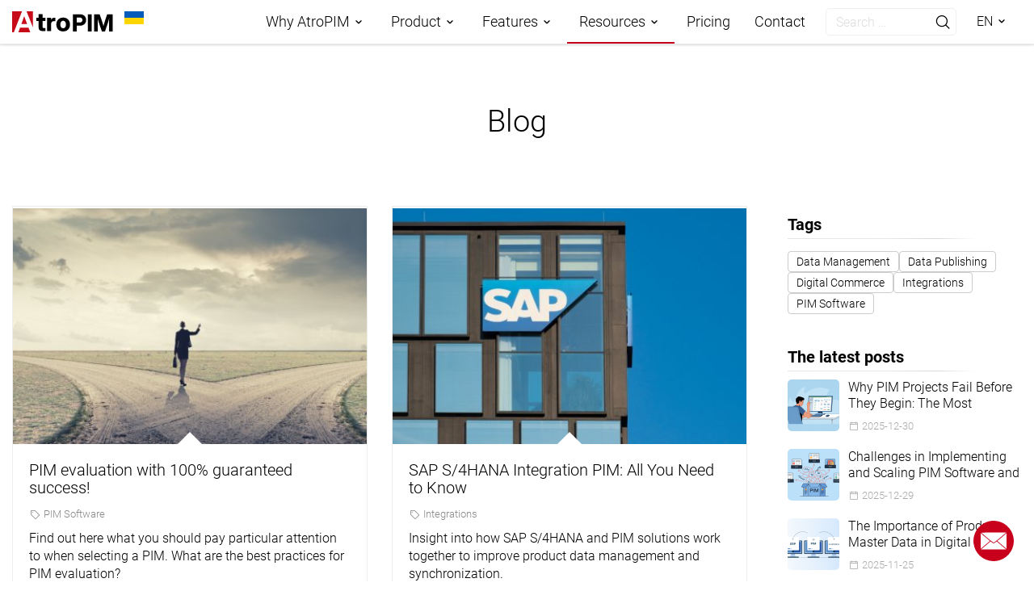

--- FILE ---
content_type: text/html;charset=UTF-8
request_url: https://www.atropim.com/en/blog/page:2
body_size: 7363
content:

<!DOCTYPE html>
<html lang="en">
<head>
    
    <meta charset="utf-8">
    <meta name="viewport" content="width=device-width, initial-scale=1">
    <meta http-equiv="X-UA-Compatible" content="ie=edge">
            <title> Blog | AtroPIM </title>

        <meta name="description" content=""/>
    <meta property="og:description" content=""/>
    <meta property="og:locale" content="en"/>
    <meta property="og:type" content="website"/>
    <meta property="og:title" content="Blog"/>
    <meta property="og:url" content="https://www.atropim.com/en/blog"/>
    <meta property="og:site_name" content="AtroPIM"/>
    
            <meta property="og:image" content="https://www.atropim.com/user/env/www.atropim.com/pages/blog/banner-blue-waves_dp65033005.jpg"/>
    
    <meta name="robots" content="index, follow"/>

            <link rel="shortcut icon" type="image/x-icon"
              href="https://www.atropim.com/user/themes/atrotheme/images/favicons/favicon.png"/>
        <link rel="apple-touch-icon"
              href="https://www.atropim.com/user/themes/atrotheme/images/favicons/favicon.png">
        <link rel="shortcut icon"
              href="https://www.atropim.com/user/themes/atrotheme/images/favicons/favicon.png">
        <link rel="icon" href="https://www.atropim.com/user/themes/atrotheme/images/favicons/favicon.png"/>
    
    <link rel="icon" href="https://www.atropim.com/user/themes/atrotheme/images/favicons/favicon_16.png" sizes="16x16"
          type="image/x-icon"/>
    <link rel="icon" href="https://www.atropim.com/user/themes/atrotheme/images/favicons/favicon_32.png" sizes="32x32"
          type="image/x-icon"/>
    <link rel="icon" href="https://www.atropim.com/user/themes/atrotheme/images/favicons/favicon_48.png" sizes="48x48"
          type="image/x-icon"/>

    
    <link rel="sitemap" type="application/xml" title="Sitemap" href="https://www.atropim.com/en/sitemap.xml">

    <meta name="generator" content="GravCMS">

    <link rel="canonical" href="https://www.atropim.com/en/blog">

    														<link rel="alternate" hreflang="x-default" href="https://www.atropim.com/en/blog/page:2" />
				<link rel="alternate" hreflang="en" href="https://www.atropim.com/en/blog/page:2" />
															<link rel="alternate" hreflang="de" href="https://www.atropim.com/de/blog/page:2" />
															<link rel="alternate" hreflang="fr" href="https://www.atropim.com/fr/blog/page:2" />
															<link rel="alternate" hreflang="es" href="https://www.atropim.com/es/blog/page:2" />
															<link rel="alternate" hreflang="it" href="https://www.atropim.com/it/blog/page:2" />
	
    
                                    
                        
                            
    
    
    
    
                                                                
    
    
        <link href="/assets/013aeeba3b4c7d33a7e353d43ea14ffc.css" type="text/css" rel="stylesheet">

    
    
    <script defer src="https://umami.atrocore.com/script.js" data-website-id="813a9c46-9498-47c4-b7b3-42fe8dee5ab5"></script>

</head>

<body>

<div class="mobile-menu-btn translate-left" >
  <span></span><span></span><span></span>
</div>

<header class="header translate-left">
  <div class="container">
    <div class="row">
      <div class="header-wrap">
        <a class="logo" href="/"><img class="logo-img" src="/user/themes/atrotheme/images/logos/atropim-logo.svg?1" alt="AtroPIM logo"></a>
        <a href="https://savelife.in.ua/en/" target="_blank" title="Donate for Ukraine!" rel="noopener nofollow"><img class="flag-ua-sidenav" src="/user/themes/atrotheme/images/logos/ukrainian-flag.svg"></a>
        

        <nav class="header-nav" >
          <div class="header-nav-logo-wrap">
            <a class="logo" href="/"><img class="logo-img" src="/user/themes/atrotheme/images/logos/atropim-logo.svg" alt="AtroPIM logo"></a>
            <a href="https://savelife.in.ua/en/" target="_blank" title="Donate for Ukraine!" rel="noopener nofollow"><img class="flag-ua" src="/user/themes/atrotheme/images/logos/ukrainian-flag.svg"></a>
            
          </div>

          <ul>
                                          <li class="
                                      has-children
                                                                                                                                                              ">
                  
                                      <a class="
                                                                " href="" title="Why AtroPIM"
                    
                    >Why AtroPIM</a>
                     
                  
                                      <ul class="first-sub-menu sub-menu">
                                                                        <li >
                                                          <a class="
                                                                                              " href="/en/competitive-advantages" title="Our Advantages">
                                                                  Advantages
                                                                                              </a>
                                                      </li>
                                                                                                <li >
                                                          <a class="
                                                                                              " href="/en/pim-comparison" title="PIM comparison">
                                                                  PIM comparison
                                                                                              </a>
                                                      </li>
                                                                  </ul>
                                    
                </li>
                                                        <li class="
                                      has-children
                                                                                                                                                                                                                                                                                                                                      ">
                  
                                      <a class="
                                                                " href="" title="Product"
                    
                    >Product</a>
                     
                  
                                      <ul class="first-sub-menu sub-menu">
                                                                        <li >
                                                          <a class="
                                                                                              " href="/en/ai-pim" title="AI-Driven PIM">
                                                                  AI-Driven PIM
                                                                                              </a>
                                                      </li>
                                                                                                <li >
                                                          <a class="
                                                                                              " href="/en/connectivity" title="Connectivity">
                                                                  Connectivity
                                                                                              </a>
                                                      </li>
                                                                                                <li >
                                                          <a class="
                                                                                              " href="/en/product-data-classification" title="Product Data Classification">
                                                                  Product Data Classification
                                                                                              </a>
                                                      </li>
                                                                                                <li >
                                                          <a class="
                                                                                              " href="/en/syndication" title="Product Data Syndication">
                                                                  Product Data Syndication
                                                                                              </a>
                                                      </li>
                                                                                                <li >
                                                          <a class="
                                                                                              " href="/en/publishing" title="Product Data Publishing">
                                                                  Product Data Publishing
                                                                                              </a>
                                                      </li>
                                                                                                <li >
                                                          <a class="
                                                                                              " href="/en/integrations" title="Integrations">
                                                                  Integrations
                                                                                              </a>
                                                      </li>
                                                                  </ul>
                                    
                </li>
                                                        <li class="
                                      has-children
                                                                                                                                                                                                                                                                                                                                                                                                                                                                    ">
                  
                                      <a class="
                                                                " href="" title="Features"
                    
                    >Features</a>
                     
                  
                                      <ul class="first-sub-menu sub-menu">
                                                                        <li >
                                                          <a class="" href="/en/features" title=""
                                                            >Features Overview</a>
                                                      </li>
                                                                                                <li >
                                                          <a class="" href="/features#flexible-data-management" title=""
                                                            >Data Management</a>
                                                      </li>
                                                                                                <li >
                                                          <a class="" href="/features#classifications-and-taxonomies" title=""
                                                            >Taxonomies</a>
                                                      </li>
                                                                                                <li >
                                                          <a class="" href="/features#channels-and-attributes" title=""
                                                            >Channels and Attributes</a>
                                                      </li>
                                                                                                <li >
                                                          <a class="" href="/features#digital-asset-management" title=""
                                                            >Digital Asset Management</a>
                                                      </li>
                                                                                                <li >
                                                          <a class="" href="/features#workflows-and-collaboration" title=""
                                                            >Workflows and Collaboration</a>
                                                      </li>
                                                                                                <li >
                                                          <a class="" href="/features#data-import" title=""
                                                            >Data Import</a>
                                                      </li>
                                                                                                <li >
                                                          <a class="" href="/features#data-export" title=""
                                                            >Data Export</a>
                                                      </li>
                                                                                                <li >
                                                          <a class="" href="/features#access-management" title=""
                                                            >Access Management</a>
                                                      </li>
                                                                  </ul>
                                    
                </li>
                                                        <li class="
                                      has-children
                                                                                                                                                                                                                                                                                    active
                                                                                                ">
                  
                                      <a class="
                                                                " href="" title="Resources"
                    
                    >Resources</a>
                     
                  
                                      <ul class="first-sub-menu sub-menu">
                                                                        <li >
                                                          <a class="
                                                                                              " href="/en/demos" title="Demos">
                                                                  Demos
                                                                                              </a>
                                                      </li>
                                                                                                <li >
                                                          <a class="" href="http://www.atrocore.com/en/case-studies/solution:PIM" title=""
                               target="_blank"                              >Case Studies<sup class="arrow-icon"><i class="ph ph-arrow-square-out"></i></sup></a>
                                                      </li>
                                                                                                <li >
                                                          <a class="
                                                                                              " href="/en/why-pim" title="Why PIM?">
                                                                  Why PIM?
                                                                                              </a>
                                                      </li>
                                                                                                <li >
                                                          <a class="" href="https://store.atrocore.com/en/" title=""
                               target="_blank"                              >AtroCore Store<sup class="arrow-icon"><i class="ph ph-arrow-square-out"></i></sup></a>
                                                      </li>
                                                                                                <li >
                                                          <a class="" href="https://help.atrocore.com" title=""
                               target="_blank"                              >Help Center<sup class="arrow-icon"><i class="ph ph-arrow-square-out"></i></sup></a>
                                                      </li>
                                                                                                <li >
                                                          <a class="
                                                                                              " href="/en/blog" title="Blog">
                                                                  Blog
                                                                                              </a>
                                                      </li>
                                                                  </ul>
                                    
                </li>
                                                        <li class="
                                                      ">
                  
                                      <a class="
                                                            " href="/en/pricing" title="Pricing"
                                        >
                                              Pricing
                                          </a>
                     
                  
                                    
                </li>
                                                        <li class="
                                                      ">
                  
                                      <a class="
                                                            " href="/en/contact" title="Contact"
                                        >
                                              Contact
                                          </a>
                     
                  
                                    
                </li>
                          
            <li class="search-bar">
                <div class="search-container">
    <form name="search" data-simplesearch-form>
        <input
            name="searchfield"
            class="search-box"
            type="text"
            aria-label="search"
             data-min="3"             required
            placeholder="Search …"
            value=""
            data-search-invalid="<p>Please add at least 3 characters</p>"
            data-search-separator=":"
            data-search-input="/en/search/query"
        />
                    <button type="submit" class="search-button">
                <i class="ph ph-magnifying-glass"></i>
            </button>
            </form>
</div>

            </li>

            <li class="has-children">
              <a class="" href="#">EN</a>
              <ul class="langswitcher first-sub-menu sub-menu">

    
                                                                                                                                            <li><a href="/en/blog/page:2" class="external active">English</a></li>
    
                                                                                                                        <li><a href="/de/blog/page:2" class="external ">Deutsch</a></li>
    
                                                                                                                        <li><a href="/fr/blog/page:2" class="external ">Français</a></li>
    
                                                                                                                        <li><a href="/es/blog/page:2" class="external ">Español</a></li>
    
                                                                                                                        <li><a href="/it/blog/page:2" class="external ">Italiano</a></li>
    
    </ul>
            </li>
        
          </ul>

        </nav>

        <div class="mobile-menu-overlay"></div>
      
      </div>


    </div>

  </div>

</header>

<div class="site-wrap translate-left">
    <main>
            <section class="top-section blog-top-section">
        <div class="container container-title">
            <h1 class="to-center">Blog</h1>
            <p></p>
        </div>
    </section>

    <div class="container">
        <div class="row">
            <div class="col-lg-9 blog_left pt-50">
                <div class="row blog_item_wrap">

                                            <div class="col-sm-6">
                            <div class="blog_item">
  <div class="blog_item_img">
    <a class="blog_item_link" href="/en/blog/pim-evaluation">
              <img src="/user/env/www.atropim.com/cache/images/5/6/1/2/0/561204afc2c73b40f7f2c43dbc5cf954515fc1f1-pim-evaluation-dp78299560.jpg" alt="PIM evaluation with 100% guaranteed success!">
          </a>
        </div>

  <div class="blog_item_content">
    <h2 class="blog_item_name">
      <a href="/en/blog/pim-evaluation">PIM evaluation with 100% guaranteed success!</a>
    </h2>

                <div class="tags-inline" style="margin-top: -3px;margin-bottom: 10px;">
              <i class="ph ph-tag"></i><a href="/en/blog/tag:PIM_SOFTWARE">PIM Software</a>          </div>
      
                <div class="blog_item_descr">
              Find out here what you should pay particular attention to when selecting a PIM. What are the best practices for PIM evaluation?
          </div>
        </div>

</div>                        </div>
                                            <div class="col-sm-6">
                            <div class="blog_item">
  <div class="blog_item_img">
    <a class="blog_item_link" href="/en/blog/pim-sap-hana">
              <img src="/user/env/www.atropim.com/cache/images/d/a/f/3/7/daf37b89ab1297667596fc538517da2b45cf6e94-dp794894374.jpg" alt="SAP S/4HANA Integration PIM: All You Need to Know">
          </a>
        </div>

  <div class="blog_item_content">
    <h2 class="blog_item_name">
      <a href="/en/blog/pim-sap-hana">SAP S/4HANA Integration PIM: All You Need to Know</a>
    </h2>

                <div class="tags-inline" style="margin-top: -3px;margin-bottom: 10px;">
              <i class="ph ph-tag"></i><a href="/en/blog/tag:INTEGRATIONS">Integrations</a>          </div>
      
                <div class="blog_item_descr">
              Insight into how SAP S/4HANA and PIM solutions work together to improve product data management and synchronization.
          </div>
        </div>

</div>                        </div>
                                            <div class="col-sm-6">
                            <div class="blog_item">
  <div class="blog_item_img">
    <a class="blog_item_link" href="/en/blog/excel-pim-data-migration">
              <img src="/user/env/www.atropim.com/cache/images/e/1/3/0/d/e130d113c524937a114b2e74a66aa028a67a5440-dp669718510.jpg" alt="Moving Data from Excel to PIM systems: Best Practices">
          </a>
        </div>

  <div class="blog_item_content">
    <h2 class="blog_item_name">
      <a href="/en/blog/excel-pim-data-migration">Moving Data from Excel to PIM systems: Best Practices</a>
    </h2>

                <div class="tags-inline" style="margin-top: -3px;margin-bottom: 10px;">
              <i class="ph ph-tag"></i><a href="/en/blog/tag:PIM_SOFTWARE">PIM Software</a>          </div>
      
                <div class="blog_item_descr">
              We will explore the practical elements of excel to pim data migration, the technologies used, and the steps to take.
          </div>
        </div>

</div>                        </div>
                                            <div class="col-sm-6">
                            <div class="blog_item">
  <div class="blog_item_img">
    <a class="blog_item_link" href="/en/blog/pim-complex-product-hierarchies">
              <img src="/user/env/www.atropim.com/cache/images/3/9/e/5/5/39e55e52d07e5dd41d235323956d7e3380ef1e84-dp510651642.jpg" alt="The Best PIM for Managing Complex Product Hierarchies and Structures">
          </a>
        </div>

  <div class="blog_item_content">
    <h2 class="blog_item_name">
      <a href="/en/blog/pim-complex-product-hierarchies">The Best PIM for Managing Complex Product Hierarchies and Structures</a>
    </h2>

                <div class="tags-inline" style="margin-top: -3px;margin-bottom: 10px;">
              <i class="ph ph-tag"></i><a href="/en/blog/tag:PIM_SOFTWARE">PIM Software</a>          </div>
      
                <div class="blog_item_descr">
              PIM software should support multi-level hierarchies with categories, subcategories, and detailed control over product attributes.
          </div>
        </div>

</div>                        </div>
                                            <div class="col-sm-6">
                            <div class="blog_item">
  <div class="blog_item_img">
    <a class="blog_item_link" href="/en/blog/pim-api">
              <img src="/user/env/www.atropim.com/cache/images/1/3/3/1/4/13314ed0e3992960647bfecb77d5864724325795-dp26311409.jpg" alt="The Role of PIM APIs in Driving Business Efficiency">
          </a>
        </div>

  <div class="blog_item_content">
    <h2 class="blog_item_name">
      <a href="/en/blog/pim-api">The Role of PIM APIs in Driving Business Efficiency</a>
    </h2>

                <div class="tags-inline" style="margin-top: -3px;margin-bottom: 10px;">
              <i class="ph ph-tag"></i><a href="/en/blog/tag:PIM_SOFTWARE">PIM Software</a>          </div>
      
                <div class="blog_item_descr">
              Thanks to API PIM users can exchange data with marketplaces, ERPs, E-Commerce Stores, CRMs, update this data in real time, and more.
          </div>
        </div>

</div>                        </div>
                                            <div class="col-sm-6">
                            <div class="blog_item">
  <div class="blog_item_img">
    <a class="blog_item_link" href="/en/blog/affordable-pim">
              <img src="/user/env/www.atropim.com/cache/images/b/d/0/0/d/bd00d42205381ca25c68bf868205c94299b09f87-dp523504826.jpg" alt="How to Choose Both Affordable and Functional PIM System">
          </a>
        </div>

  <div class="blog_item_content">
    <h2 class="blog_item_name">
      <a href="/en/blog/affordable-pim">How to Choose Both Affordable and Functional PIM System</a>
    </h2>

                <div class="tags-inline" style="margin-top: -3px;margin-bottom: 10px;">
              <i class="ph ph-tag"></i><a href="/en/blog/tag:PIM_SOFTWARE">PIM Software</a>          </div>
      
                <div class="blog_item_descr">
              As a rule, open-source PIM solutions are more affordable than proprietary PIM.
          </div>
        </div>

</div>                        </div>
                                            <div class="col-sm-6">
                            <div class="blog_item">
  <div class="blog_item_img">
    <a class="blog_item_link" href="/en/blog/multi-channel-support-pim">
              <img src="/user/env/www.atropim.com/cache/images/0/8/0/8/8/08088ad7f01a69c21e42c3163ac273b2a58aee71-dp644007450.jpg" alt="How to Choose the Best PIM Software with Multi-Channel Support?">
          </a>
        </div>

  <div class="blog_item_content">
    <h2 class="blog_item_name">
      <a href="/en/blog/multi-channel-support-pim">How to Choose the Best PIM Software with Multi-Channel Support?</a>
    </h2>

                <div class="tags-inline" style="margin-top: -3px;margin-bottom: 10px;">
              <i class="ph ph-tag"></i><a href="/en/blog/tag:PIM_SOFTWARE">PIM Software</a>          </div>
      
                <div class="blog_item_descr">
              Multi-channel PIM systems let businesses sell products on marketplaces, e-commerce sites, and in stores, keeping product data consistent across channels.
          </div>
        </div>

</div>                        </div>
                                            <div class="col-sm-6">
                            <div class="blog_item">
  <div class="blog_item_img">
    <a class="blog_item_link" href="/en/blog/quable-alternative">
              <img src="/user/env/www.atropim.com/cache/images/b/7/d/7/8/b7d789039fd8d52d38bbb968acf17fcb215d2ca9-quable-dp147921949.jpg" alt="Looking for a Quable Alternative? Try AtroPIM">
          </a>
        </div>

  <div class="blog_item_content">
    <h2 class="blog_item_name">
      <a href="/en/blog/quable-alternative">Looking for a Quable Alternative? Try AtroPIM</a>
    </h2>

                <div class="tags-inline" style="margin-top: -3px;margin-bottom: 10px;">
              <i class="ph ph-tag"></i><a href="/en/blog/tag:PIM_SOFTWARE">PIM Software</a>          </div>
      
                <div class="blog_item_descr">
              We will evaluate Quable and its alternative AtroPIM in terms of cost, functionality, usability, deployment, and integrations.
          </div>
        </div>

</div>                        </div>
                                            <div class="col-sm-6">
                            <div class="blog_item">
  <div class="blog_item_img">
    <a class="blog_item_link" href="/en/blog/contentserv-alternative">
              <img src="/user/env/www.atropim.com/cache/images/3/e/c/2/8/3ec28b467545111f7a37538b9e0c880713ad60df-dp615431792.jpg" alt="AtroPIM - the Most Customizable Contentserv Alternative">
          </a>
        </div>

  <div class="blog_item_content">
    <h2 class="blog_item_name">
      <a href="/en/blog/contentserv-alternative">AtroPIM - the Most Customizable Contentserv Alternative</a>
    </h2>

                <div class="tags-inline" style="margin-top: -3px;margin-bottom: 10px;">
              <i class="ph ph-tag"></i><a href="/en/blog/tag:PIM_SOFTWARE">PIM Software</a>          </div>
      
                <div class="blog_item_descr">
              We will compare Contentserv and AtroPIM in terms of customization, integration, connectivity, deployment, pricing, and costumer support.
          </div>
        </div>

</div>                        </div>
                                            <div class="col-sm-6">
                            <div class="blog_item">
  <div class="blog_item_img">
    <a class="blog_item_link" href="/en/blog/syndigo-alternative">
              <img src="/user/env/www.atropim.com/cache/images/f/9/3/6/9/f93693b98778cb83c62b9b6801d70691114b937d-dp5356160.jpg" alt="Syndigo - the Budget-Friendly Alternatives">
          </a>
        </div>

  <div class="blog_item_content">
    <h2 class="blog_item_name">
      <a href="/en/blog/syndigo-alternative">Syndigo - the Budget-Friendly Alternatives</a>
    </h2>

                <div class="tags-inline" style="margin-top: -3px;margin-bottom: 10px;">
              <i class="ph ph-tag"></i><a href="/en/blog/tag:PIM_SOFTWARE">PIM Software</a>          </div>
      
                <div class="blog_item_descr">
              We will compare the set of features, usability, available integrations, and pricing of Syndigo and AtroPIM.
          </div>
        </div>

</div>                        </div>
                                            <div class="col-sm-6">
                            <div class="blog_item">
  <div class="blog_item_img">
    <a class="blog_item_link" href="/en/blog/pimberly-alternative">
              <img src="/user/env/www.atropim.com/cache/images/a/6/6/a/2/a66a235f45816ab7e936fbcb0ccec7af3ff1d8f7-pimberlydp44074165.jpg" alt="AtroPIM - the Most Customizable Pimberly Alternative">
          </a>
        </div>

  <div class="blog_item_content">
    <h2 class="blog_item_name">
      <a href="/en/blog/pimberly-alternative">AtroPIM - the Most Customizable Pimberly Alternative</a>
    </h2>

                <div class="tags-inline" style="margin-top: -3px;margin-bottom: 10px;">
              <i class="ph ph-tag"></i><a href="/en/blog/tag:PIM_SOFTWARE">PIM Software</a>          </div>
      
                <div class="blog_item_descr">
              We will compare Pimberly with its alternative AtroPIM in terms of customization, automation, efficiency and prcicng
          </div>
        </div>

</div>                        </div>
                                            <div class="col-sm-6">
                            <div class="blog_item">
  <div class="blog_item_img">
    <a class="blog_item_link" href="/en/blog/inriver-alternative">
              <img src="/user/env/www.atropim.com/cache/images/3/f/3/6/3/3f36366e7894984e13b9bc36fdc1963d0ff3ff16-thumb-inriverdp88741890.jpg" alt="AtroPIM - the Most Flexible Inriver Alternative">
          </a>
        </div>

  <div class="blog_item_content">
    <h2 class="blog_item_name">
      <a href="/en/blog/inriver-alternative">AtroPIM - the Most Flexible Inriver Alternative</a>
    </h2>

                <div class="tags-inline" style="margin-top: -3px;margin-bottom: 10px;">
              <i class="ph ph-tag"></i><a href="/en/blog/tag:PIM_SOFTWARE">PIM Software</a>          </div>
      
                <div class="blog_item_descr">
              We&#039;ll compare Inriver and AtroPIM in customization, usability, deployment, and integration.
          </div>
        </div>

</div>                        </div>
                    
                </div>
            </div>

            <div class="col-lg-3 pt-50">
                
                                                                                                                                                                                                                                                                                                                                                                                                                                                                                                                                                                                                                                                                                                                                                                                                                                                                                                                                                                                                                                                                                                                                                                                                                                                                                                                                                                                                                                                                                                                                                                                                        

<aside class="blog_side">

      <div class="blog_side_item" data-name="keywords">
      <h3>Tags</h3>
      <ul class="post_links">
                    <li>
                                <a class="" href="/en/blog/tag:DATA_MANAGEMENT">Data Management</a>
            </li>
                    <li>
                                <a class="" href="/en/blog/tag:DATA_PUBLISHING">Data Publishing</a>
            </li>
                    <li>
                                <a class="" href="/en/blog/tag:DIGITAL_COMMERCE">Digital Commerce</a>
            </li>
                    <li>
                                <a class="" href="/en/blog/tag:INTEGRATIONS">Integrations</a>
            </li>
                    <li>
                                <a class="" href="/en/blog/tag:PIM_SOFTWARE">PIM Software</a>
            </li>
              </ul>
    </div>
  
  <div class="blog_side_item">
    <h3>The latest posts</h3> 

                    
    <ul class="post-like">  
      
               <li>                            
          <a class="post-like_img" href="/en/blog/pim-evaluation-mistakes">

                          <img src="/user/env/www.atropim.com/cache/images/b/3/b/8/4/b3b84e2b06b6a94ccd63e0cf8a75e84c99298be9-pim-software-evaluation-mistakes.png" alt="Why PIM Projects Fail Before They Begin: The Most Common Evaluation Mistakes">
            
            <a class="post-like_title" href="/en/blog/pim-evaluation-mistakes">
              Why PIM Projects Fail Before They Begin: The Most Common Evaluation Mistakes
            </a>
            <div class="blog_item_date">
              <i class="ph ph-calendar-blank"></i>
                            2025-12-30
            </div>
                      </a>
                
        </li>
              <li>                            
          <a class="post-like_img" href="/en/blog/pim-software-challenges">

                          <img src="/user/env/www.atropim.com/cache/images/b/f/f/0/f/bff0f8314340327673fc2342f6169c5e603c24a4-pim-challenges.png" alt="Challenges in Implementing and Scaling PIM Software and How to Resolve Them">
            
            <a class="post-like_title" href="/en/blog/pim-software-challenges">
              Challenges in Implementing and Scaling PIM Software and How to Resolve Them
            </a>
            <div class="blog_item_date">
              <i class="ph ph-calendar-blank"></i>
                            2025-12-29
            </div>
                      </a>
                
        </li>
              <li>                            
          <a class="post-like_img" href="/en/blog/product-master-data">

                          <img src="/user/env/www.atropim.com/cache/images/c/3/c/f/d/c3cfd46e474b2c6c0729aeae827f532b4a9058b8-article-master-data.png" alt="The Importance of Product Master Data in Digital Commerce and Supply Chains">
            
            <a class="post-like_title" href="/en/blog/product-master-data">
              The Importance of Product Master Data in Digital Commerce and Supply Chains
            </a>
            <div class="blog_item_date">
              <i class="ph ph-calendar-blank"></i>
                            2025-11-25
            </div>
                      </a>
                
        </li>
              <li>                            
          <a class="post-like_img" href="/en/blog/pim-poc">

                          <img src="/user/env/www.atropim.com/cache/images/5/6/c/1/6/56c163046452dd2a2e012093ad6e874a14f8c078-poc-project-before-pim-project-ig.jpg" alt="Is POC Project a Must-Do before PIM Implementation?">
            
            <a class="post-like_title" href="/en/blog/pim-poc">
              Is POC Project a Must-Do before PIM Implementation?
            </a>
            <div class="blog_item_date">
              <i class="ph ph-calendar-blank"></i>
                            2025-11-23
            </div>
                      </a>
                
        </li>
              <li>                            
          <a class="post-like_img" href="/en/blog/pim-for-retailers">

                          <img src="/user/env/www.atropim.com/cache/images/6/b/f/0/a/6bf0a4ad37b70de5e24247ec5304314835d332bf-pim-for-retailers-ig.png" alt="PIM for Retailers: The Digital Backbone of Modern E-Commerce">
            
            <a class="post-like_title" href="/en/blog/pim-for-retailers">
              PIM for Retailers: The Digital Backbone of Modern E-Commerce
            </a>
            <div class="blog_item_date">
              <i class="ph ph-calendar-blank"></i>
                            2025-11-22
            </div>
                      </a>
                
        </li>
              <li>                            
          <a class="post-like_img" href="/en/blog/pim-benefits">

                          <img src="/user/env/www.atropim.com/cache/images/d/3/7/3/e/d373e72b9b57571ac3cefd0af0d1efdeb5e23c39-benefits-of-pim.png" alt="PIM Benefits for Omnichannel Success and Customer Experience">
            
            <a class="post-like_title" href="/en/blog/pim-benefits">
              PIM Benefits for Omnichannel Success and Customer Experience
            </a>
            <div class="blog_item_date">
              <i class="ph ph-calendar-blank"></i>
                            2025-11-17
            </div>
                      </a>
                
        </li>
              <li>                            
          <a class="post-like_img" href="/en/blog/open-source-propriatory">

                          <img src="/user/env/www.atropim.com/cache/images/b/f/8/c/9/bf8c93af2f43df362d3afbf48eb8cc5ab0774074-open-source-proprietary-eg.png" alt="Proprietary vs open-source PIM software: detailed comparison">
            
            <a class="post-like_title" href="/en/blog/open-source-propriatory">
              Proprietary vs open-source PIM software: detailed comparison
            </a>
            <div class="blog_item_date">
              <i class="ph ph-calendar-blank"></i>
                            2025-11-11
            </div>
                      </a>
                
        </li>
              <li>                            
          <a class="post-like_img" href="/en/blog/pim-for-ecommerce">

                          <img src="/user/env/www.atropim.com/cache/images/2/c/b/1/2/2cb129b6f30c7e7b107793887d0cb3594df58157-pim-for-ecommerceig.png" alt="How PIM and AI Are Revolutionizing E-Commerce Revenue Growth">
            
            <a class="post-like_title" href="/en/blog/pim-for-ecommerce">
              How PIM and AI Are Revolutionizing E-Commerce Revenue Growth
            </a>
            <div class="blog_item_date">
              <i class="ph ph-calendar-blank"></i>
                            2025-11-06
            </div>
                      </a>
                
        </li>
          </ul>
  </div>
</aside>            </div>

                            

  <div class="col-lg-12 pagination_wrap pb-50">
    <ul class="pagination to-center">
    
                      <li class="page-link"><a href="/en/blog" rel="noindex, follow">← </a></li>
      
                                <li class="page-link"><a href="/en/blog">1</a></li>
                                        <li class="page-link active"><a href="/en/blog/page:2">2</a></li>
                                        <li class="page-link"><a href="/en/blog/page:3">3</a></li>
                                        <li class="page-link"><a href="/en/blog/page:4">4</a></li>
                                        <li class="page-link"><a href="/en/blog/page:5">5</a></li>
                                        <li class="page-link"><a href="/en/blog/page:6">6</a></li>
                                        <li class="page-link"><a href="/en/blog/page:7">7</a></li>
                                        <li class="page-link"><a href="/en/blog/page:8">8</a></li>
              
                      <li class="page-link"><a href="/en/blog/page:3" rel="noindex, follow">→</a></li>
      
    </ul>
  </div>

            
        </div>
    </div>

    

    </main>
</div>

<div class="site-wrap-shadow"></div>

<footer class="footer translate-left">
  <div class="footer-top container">
    <div class="row justify-content-between"> 
      <div class="col1 col-md-6">
        <p class="footer-text">
          <p>AtroPIM is a free open-source software for Product Information Management from AtroCore GmbH. We offer implementation, consulting, development, support,  migration and integration.</p>
        </p>
      </div>
      
              <div class="col2 col-md-6 col-sm-12">
          <h5>Company</h5>
          <nav class="footer-nav column">
            <ul>
                              <li>
                                      <a href="https://www.atrocore.com/en/about-us" target="_blank" rel="noopener nofollow">About Us</a>
                                  </li>
                              <li>
                                      <a href="https://www.atrocore.com/en/blog/tag:News" target="_blank" rel="noopener nofollow">Atrocore&#039;s News</a>
                                  </li>
                              <li>
                                      <a href="https://atrocore.com/solution-partner-list" target="_blank" rel="noopener nofollow">Solution Partners</a>
                                  </li>
                              <li>
                                      <a href="https://atrocore.com/partner-program" target="_blank" rel="noopener nofollow">Become a partner</a>
                                  </li>
                        </nav>
        </div>
      
              <div class="col3 col-md-6 col-sm-12">
          <h5>Resources</h5>
          <nav class="footer-nav column">
            <ul>
                              <li>
                                      <a href="https://store.atrocore.com/en/" target="_blank" rel="noopener nofollow">Atro Store</a>
                                  </li>
                              <li>
                                      <a href="https://help.atrocore.com" target="_blank" rel="noopener nofollow">Help Center</a>
                                  </li>
                              <li>
                                      <a href="https://community.atrocore.com" target="_blank" rel="noopener nofollow">Community</a>
                                  </li>
                              <li>
                                      <a href="" target="_blank" rel="noopener nofollow">
                                              
                                          </a>
                                  </li>
                        </nav>
        </div>
                  
      <div class="col4 col-md-6 col-sm-12">

        <ul class="contact-info">
          <li>
            <a href="/contact"><h5>Contact us</h5></a>
          </li>
                      <li>
                <i class="ph ph-envelope-simple"></i>
              <script>
// Email obfuscator script 2.1 by Tim Williams, University of Arizona
// Random encryption key feature by Andrew Moulden, Site Engineering Ltd
// PHP version coded by Ross Killen, Celtic Productions Ltd
// This code is freeware provided these six comment lines remain intact
// A wizard to generate this code is at http://www.jottings.com/obfuscator/
// The PHP code may be obtained from http://www.celticproductions.net/
coded = "56WR0W5N@cMRoZ@R";
key = "6BRUSTZV2GIrMW3_.sj:9HOCb7QN&kvFoD-qAxLlKh48?pJn@Xtdu1zegm=/YcfP0w5iaEy";
shift = coded.length;
link = "";
for (i=0; i<coded.length; i++) {
  if (key.indexOf(coded.charAt(i))==-1) {
    ltr = coded.charAt(i);
    link += (ltr)
  } else {
    ltr = (key.indexOf(coded.charAt(i))-shift+key.length) % key.length;
    link += (key.charAt(ltr));
  }
}
document.write("<a href='mailto:"+link+"'  >"+link+"</a>");
</script><noscript>[email address is javascript encrypted]</noscript>
            </li>
                                <li>
              <i class="ph ph-phone"></i>
              <a href="tel:+499414639970">+49 (941) 463 997-0</a>
            </li>
                                <li>
              <i class="ph ph-clock"></i>
              Mo - Fr: 8am - 5pm CET
            </li>
                  </ul>

                  <div class="col4-row3">
            <ul class="soc-icons">
                                                                                                                          </ul>
          </div>
        

      </div>
       

    </div>
  </div>

  
  <a href="/en/contact">
    <img src="/user/themes/atrotheme/images/icons/email-icon.svg" style="position:fixed; bottom:25px; right:25px; width:50px; z-index:9999;" alt="Contact" title="Contact">
  </a>
  
  <div class="footer-bottom container">
    <nav class="footer-nav row">
              <ul>
                      <li>
                              <a href="/en/gtc">
                                      GTC
                                  </a>
                          </li>
                      <li>
                              <a href="/en/eula">
                                      EULA
                                  </a>
                          </li>
                      <li>
                              <a href="/en/privacy-policy">
                                      Privacy Policy
                                  </a>
                          </li>
                      <li>
                              <a href="/en/imprint">
                                      Imprint
                                  </a>
                          </li>
                  </ul>
          </nav>
    <p class="copyright">
      <span>
        © 2020-2024 AtroCore GmbH. All rights reserved.
      </span>
    </p>
  </div>

</footer>
<div class="arrow-top translate-left"></div>

    <script src="/assets/d671224defcf9e25e98dfb69cf52d26b.js"></script>


    <link href="/assets/e280d42288630fa311341a3328104531.css" type="text/css" rel="stylesheet">


</body>

</html>


--- FILE ---
content_type: text/css
request_url: https://www.atropim.com/assets/013aeeba3b4c7d33a7e353d43ea14ffc.css
body_size: 23268
content:
.flex-column{flex-direction:column}.flex-row-reverse{flex-direction:row-reverse}.flex-column-reverse{flex-direction:column-reverse}.justify-content-center{justify-content:center!important}.justify-content-between{justify-content:space-between!important}.align-self-center{align-self:center!important}.float-left{float:left!important}.float-right{float:right!important}.float-none{float:none!important}.position-static{position:static!important}.position-relative{position:relative!important}.position-absolute{position:absolute!important}.position-fixed{position:fixed!important}.pb-50{padding-bottom:50px}.mb-50{margin-bottom:50px}.mt-50{margin-top:50px}.pt-50{padding-top:50px}.mt--40{margin-top:-40px}.mb-20{margin-bottom:20px}.pt-20{padding-top:20px}.pb-20{padding-bottom:20px}.pb-40{padding-bottom:40px}.w-75{max-width:75%}.w-50{max-width:50%}.w-30{max-width:30%}:target::before{content:"";display:block;height:55px;margin:-55px 0 0}html{scroll-padding-top:55px;font-family:"Roboto",Helvetica,Arial,sans-serif;height:100%;overflow-y:scroll;overflow:-moz-scrollbars-vertical}b,strong{font-weight:700!important}img{max-width:100%}article img{padding:20px;display:block;margin-left:auto;margin-right:auto;max-width:100%}.to-center{text-align:center!important;width:100%}:root{--breakpoint-xs:0;--breakpoint-sm:576px;--breakpoint-md:768px;--breakpoint-lg:992px;--breakpoint-xl:1200px}*,::after,::before{box-sizing:border-box}body{min-height:100dvh;margin:0;font-size:1rem;font-weight:300;text-align:left;background-color:#fff;color:#000;line-height:1.5}hr{box-sizing:content-box;height:0;overflow:visible;margin-top:15px;margin-bottom:15px;border:0;border-top:1px solid #0000001a}dl,h1,h2,h3,h4,h5,h6,ol,p,ul{margin-top:0}.h1,.h2,.h3,.h4,.h5,.h6,h1,h2,h3,h4,h5,h6{line-height:1.3;width:100%;font-weight:400}.h1,h1{font-size:38px;margin-bottom:30px}.h2,h2{font-size:34px;margin-bottom:30px}.h3,h3{font-size:28px;margin-bottom:10px}.h4,h4{font-size:24px;margin-bottom:10px}.h5,h5{font-size:22px;margin-bottom:10px}.h6,h6{font-size:20px}article h2{font-size:30px!important;font-weight:700}article h3{font-size:26px}article h4{font-size:22px;color:#555}article h5{font-size:20px;margin-bottom:10px;color:#555}article h6{font-size:18px;color:#555}article h2,article h3,article h4,article h5,article h6{margin-top:40px}dl,ol,p,ul{margin-bottom:10px}dl,ol,ul{padding-inline-start:20px}ol ol,ol ul,ul ol,ul ul{margin-bottom:0}a,h1 a{color:#0061cd;text-decoration:none;background-color:#fff0}h1 a{color:#000}.header-nav .first-sub-menu li.active a,a:hover{color:#c9001d}p a{text-decoration:underline}.small,small{font-size:80%}.img-fluid{max-width:100%;height:auto;padding:0 40px;margin:50px auto}.container{width:100%;padding-right:15px;padding-left:15px;margin-right:auto;margin-left:auto}li p{margin:0;padding:0;line-height:unset}@media (min-width:576px){.container{max-width:540px}}@media (min-width:768px){.container{max-width:720px}.product-details-top ul{max-width:40%}}@media (max-width:767px){.h1,h1{font-size:32px}.h2,h2{font-size:28px}.h3,h3{font-size:24px}.h4,h4{font-size:22px}.h5,h5{font-size:20px}.h6,h6{font-size:18px}footer h5{text-align:center}}@media (min-width:992px){.container{max-width:960px}}@media (min-width:1200px){.container{max-width:1140px}}.ph{vertical-align:middle}.row{display:-webkit-box;display:-webkit-flex;display:-ms-flexbox;display:flex;flex-wrap:wrap;margin-right:-15px;margin-left:-15px;font-weight:300}.col,.col-1,.col-10,.col-11,.col-12,.col-2,.col-3,.col-4,.col-5,.col-6,.col-7,.col-8,.col-9,.col-auto,.col-lg,.col-lg-1,.col-lg-10,.col-lg-11,.col-lg-12,.col-lg-2,.col-lg-3,.col-lg-4,.col-lg-5,.col-lg-6,.col-lg-7,.col-lg-8,.col-lg-9,.col-lg-auto,.col-md,.col-md-1,.col-md-10,.col-md-11,.col-md-12,.col-md-2,.col-md-3,.col-md-4,.col-md-5,.col-md-6,.col-md-7,.col-md-8,.col-md-9,.col-md-auto,.col-sm,.col-sm-1,.col-sm-10,.col-sm-11,.col-sm-12,.col-sm-2,.col-sm-3,.col-sm-4,.col-sm-5,.col-sm-6,.col-sm-7,.col-sm-8,.col-sm-9,.col-sm-auto,.col-xl,.col-xl-1,.col-xl-10,.col-xl-11,.col-xl-12,.col-xl-2,.col-xl-3,.col-xl-4,.col-xl-5,.col-xl-6,.col-xl-7,.col-xl-8,.col-xl-9,.col-xl-auto{position:relative;width:100%;padding-right:15px;padding-left:15px;padding-bottom:15px}.col,.col-12{max-width:100%}.col{flex-grow:1}.col-12{flex:0 0 100%}@media (min-width:576px){.col-sm-4{flex:0 0 33.33333%;max-width:33.33333%}.col-sm-6{flex:0 0 50%;max-width:50%}.col-sm-8{flex:0 0 66.66667%;max-width:66.66667%}.col-sm-12{flex:0 0 100%;max-width:100%}}@media (min-width:768px){.col-md-4{flex:0 0 33.33334%;max-width:33.33334%}.col-md-6{flex:0 0 50%;max-width:50%}.col-md-8{flex:0 0 66.33334%;max-width:66.33334%}.col-md-12{flex:0 0 100%;max-width:100%}.offset-md-0{margin-left:0}}@media (min-width:992px){.col-lg-3{flex:0 0 25%;max-width:25%}.col-lg-4{flex:0 0 33.33333%;max-width:33.33333%}.col-lg-5{flex:0 0 41.66667%;max-width:41.66667%}.col-lg-6{flex:0 0 50%;max-width:50%}.col-lg-7{flex:0 0 58.33333%;max-width:58.33333%}.col-lg-8{flex:0 0 66.66667%;max-width:66.66667%}.col-lg-9{flex:0 0 75%;max-width:75%}.col-lg-12{flex:0 0 100%;max-width:100%}}@media (min-width:1200px){.col-xl-4{flex:0 0 33.33333%;max-width:33.33333%}.col-xl-8{flex:0 0 66.66667%;max-width:66.66667%}.offset-xl-1{margin-left:8.33333%}}.pb-0{padding-bottom:0}.pt-0{padding-bottom:0}.px-0{padding-left:0;padding-right:0}.table{width:100%;margin-bottom:10px;color:#212529}.table td,.table th{padding:.75rem;vertical-align:top;border-top:1px solid #dee2e6}.table thead th{vertical-align:bottom;border-bottom:2px solid #dee2e6}.table-responsive{overflow-x:auto}.pagination{display:-webkit-box;display:-webkit-flex;display:-ms-flexbox;display:flex;padding-left:0;list-style:none;border-radius:.25rem}.page-link{position:relative;display:block;padding:.5rem .75rem;margin-left:-1px;color:#007bff;background-color:#fff;border:1px solid #dee2e6}.page-link:hover{z-index:2;color:#0056b3;text-decoration:none;background-color:#e9ecef;border-color:#dee2e6}.page-link:focus{z-index:2;outline:0;box-shadow:0 0 0 .2rem #007bff40}.rounded{border-radius:.25rem!important}.rounded-right{border-top-right-radius:.25rem!important;border-bottom-right-radius:.25rem!important}.rounded-left{border-top-left-radius:.25rem!important;border-bottom-left-radius:.25rem!important}.clearfix::after{display:block;clear:both;content:""}.d-flex{display:-webkit-box!important;display:-webkit-flex!important;display:-ms-flexbox!important;display:flex!important}.fixed-bottom,.fixed-top{position:fixed;right:0;left:0;z-index:1030}.fixed-top{top:0}.fixed-bottom{bottom:0}@supports ((position:-webkit-sticky) or (position:sticky)){.sticky-top{position:-webkit-sticky;position:sticky;top:0;z-index:1020}}@media print{*,::after,::before{text-shadow:none!important;box-shadow:none!important}a:not(.btn){text-decoration:underline}thead{display:table-header-group}img,tr{page-break-inside:avoid}h2,h3,p{orphans:3;widows:3}h2,h3{page-break-after:avoid}.container,body{min-width:992px!important}.table{border-collapse:collapse!important}.table td,.table th{background-color:#fff!important}}.larger-text{font-size:20px}.large-text{font-size:24px}.icon{display:block;width:30px;height:30px;background-repeat:no-repeat;background-position:center}.btn.focus,.btn:focus,:focus{outline:0;box-shadow:none}.container{max-width:1490px}.section-background{background-color:#f4f4f4;border-top:1px solid #f3f3f3;border-bottom:1px solid #f3f3f3}section{padding-top:50px;position:relative;min-height:90px;padding-left:10px;padding-right:10px}.header{position:sticky;z-index:10002;top:0;left:0;width:100%;height:55px;background-color:#fff;border-bottom:1px solid #e8e8e8;box-shadow:rgb(0 0 0 / .1) 0 1px 3px 0,rgb(0 0 0 / .06) 0 1px 2px 0;transition:all .3s ease-in-out}.header .header-wrap{display:block;width:100%;padding:0 15px}.header .header-wrap:after,.header .header-wrap:before{content:"";display:table}.header .header-wrap:after{clear:both}.header .btn,.header .header-nav{float:right}.header .logo{margin-top:14px}.header .btn{margin:11px 0 0 15px;text-transform:uppercase}.header-nav>ul li,.logo{display:inline-block;vertical-align:top;overflow:hidden}.logo .logo-img{height:26px}.header-nav>ul{background:#fff;font-size:0;align-items:center;display:flex;margin-bottom:0}.header-nav>ul li{position:relative}.header-nav>ul li.active>a:before,.header-nav>ul li:hover>a:before{border-color:#c9001d}.header-nav>ul li:hover{overflow:visible}.header-nav>ul li:hover .first-sub-menu{transform:translateY(0);opacity:1;visibility:visible}.header-nav>ul li a{display:block;padding:12px 15px;color:#000;font-size:18px;line-height:30px;font-weight:300}.header-nav>ul li a sup.arrow-icon{margin-inline-start:.4em;color:#999}.header-nav .first-sub-menu li.subitem{padding-inline-start:20px}.header-nav .first-sub-menu li.subitem a{font-size:16px;border-left:1px solid #f1f1f1}.breadcrumbs-container{margin-top:20px;margin-bottom:15px}.breadcrumbs-container a{font-size:14px}.breadcrumbs-container .separator{margin:0 3px;font-size:14px;vertical-align:middle}.navigation-menu-item-form{align-items:center;padding:10px}.navigation-menu-item-form-input{line-height:22px;border-radius:3px;border:#000 1px solid;color:#495057;font-size:small}.header-nav>ul li a:hover{text-decoration:none}.header-nav>ul li.active>a:before,.header-nav>ul>li>a:hover:before{opacity:1;transform:scale(1) translateZ(0)}.header-nav>ul>li>a{position:relative}.header-nav>ul>li>a:before{color:#a8a8a8;content:"";position:absolute;left:0;right:0;bottom:0;opacity:0;border-bottom:2px solid;transform:scale(0) translateZ(0);transition:transform .5s ease,opacity .5s ease;transition:transform .5s ease,opacity .5s ease,-webkit-transform .5s ease}.header-nav>ul .has-children>a:after,i.fa-angle-left{content:"";background-size:12px 10px;width:12px;height:10px;left:-2px}.header-nav>ul .has-children>a:after{background-image:url(/user/themes/atrotheme/css/./icons/svg/angle-down.svg);margin:0 2px 0 7px;top:-1px}i.fa-angle-left{background-image:url(/user/themes/atrotheme/css/./icons/svg/angle-left.svg)}.header-nav>ul .has-children>a:after,i.fa-angle-left,i.fa-angle-right,i.fa-home{display:inline-block;position:relative}i.fa-home{background-image:url(/user/themes/atrotheme/css/./icons/svg/house.svg);background-size:16px 16px;width:16px;height:16px;left:2px;filter:invert(100%)}i.fa-angle-right{content:"";background-image:url(/user/themes/atrotheme/css/./icons/svg/angle-right.svg);background-size:12px 10px;width:12px;height:10px;right:-2px}.header-nav .first-sub-menu li a{padding:7px 25px}.language-selector-list{display:none;position:absolute;background-color:#000;border-radius:3px;color:#fff}#language-selector-active:hover .language-selector-list,#simplesearch-li:hover ul.dropdown{display:block}#language-selector-active a,.language-selector-list a{color:#fff!important;font-size:14px!important;line-height:16px!important;font-weight:500!important;padding:5px 10px!important}#language-selector-active a{background-color:#000!important;border-radius:3px}#language-selector-active a:hover{background-color:#c9001dbf!important}.site-wrap{margin-bottom:-300px}.site-wrap:after{content:"";display:block;height:300px;box-sizing:border-box}.footer{transition:all .3s ease-in-out;border-top:1px solid #dfdfdf;box-shadow:0 3px 10px -10px #0006 inset;background:#f4f4f4;font-weight:300;color:#333;height:auto}.footer a:not(.btn){font-weight:300;color:#333;transition:all .3s ease-in-out}.footer ul{list-style:none;padding:0}.footer a:not(.btn):hover{color:#000;text-decoration:none}.footer .btn{margin:0 5px}.footer .btn.blue-small,.footer .btn.red-small{padding:3px 15px}.footer .row>div{border-right:1px solid #dfdfdf}.footer .row>div:last-child{border:0}.footer .footer-top{padding-top:50px;padding-bottom:30px;font-size:16px;line-height:30px;color:#000}.footer .logo{height:24px;margin-top:-1px;vertical-align:middle;margin-right:10px}.footer .logo .logo-img{width:130px;height:auto}.footer .col4 ul li:first-child a,.footer .col4 ul li:first-child a:hover{text-decoration:underline}.footer .footer-nav.row,.footer .footer-nav.row li{display:inline-block;vertical-align:middle}.footer .contact-info li i{font-size:22px;margin-right:5px}.footer .col4-row2 p:before,i.ic.location{background-image:url(/user/themes/atrotheme/images/icons/map-pin-light.svg)}.post_nav_main a i{font-size:35px}.footer .col4-row1{margin:0 0 25px}.footer .col4-row2 p{line-height:22px}.footer .col4-row2 p:before{content:"";width:20px;height:20px;display:inline-block;vertical-align:middle;margin-right:10px;background-position:center;margin-top:-3px}.footer .col4-row3{margin:24px 0 0}.footer .copyright{color:#888;margin-top:10px;display:inline-block;vertical-align:top}.footer .copyright span{font-size:16px;font-weight:300}.footer .footer-nav.column li a,.footer .footer-nav.row li a{color:#000;transition:all .3s ease-in-out;text-decoration:underline}.footer .footer-nav.column li a:hover,.footer .footer-nav.row li a:hover{color:#000}.footer .footer-nav.row{padding:0 40px 0 15px}.footer .footer-nav.row li{margin:10px}.footer .footer-nav.row li:first-child{margin-left:0}.footer-top .footer-text{max-width:280px}.footer-top .footer-text a{color:#000;text-decoration:underline}.footer-top .footer-text a:hover{text-decoration:underline}.footer-bottom,.footer-middle{border-top:1px solid #dfdfdf;padding-bottom:15px}.footer-middle{padding-top:25px;text-align:center}.footer-middle .row{justify-content:center;margin-top:15px}.footer-middle img{height:82px;margin:10px 20px}.footer-bottom{padding-top:15px}.post_meta span,.soc-icons,.soc-icons li{display:inline-block;vertical-align:middle}.soc-icons li{vertical-align:top;margin-right:10px}.link,.soc-icons li a{transition:all .3s ease-in-out}.soc-icons li a{display:block;border-radius:50%;opacity:.75;position:relative;font-size:22px;text-decoration:none!important;line-height:1;color:#000}.soc-icons li a:hover{opacity:1;border-color:#000}.link{padding:0;margin-top:10px;color:#c9001d}.link:hover{text-decoration:none;color:#000}.btn-wrap{text-align:center;width:100%;margin:10px auto 0 0}.blog_item_content i,.btn{display:inline-block;vertical-align:middle}.btn{text-align:center;transition:all .3s ease-in-out;max-width:280px;white-space:normal;border-width:0}.btn.red,.btn.transparent-white{border-radius:25px;padding:5px 13px;font-size:16px;line-height:22px}.btn.blue-small,.btn.grey,.btn.red-small{border-radius:25px;padding:0 10px;font-size:14px;line-height:22px}.btn.red,.btn.red-small{background-color:#c9001d;color:#fff}.btn.red-small:hover,.btn.red:hover{background-color:#b00019}.btn.blue-small{background-color:#1361a7;color:#fff}.btn.blue-small:hover{background-color:#105490}ul.list-circle li{padding-left:25px;margin-bottom:10px;position:relative;font-size:16px;font-weight:300;list-style:none}ul.list-circle li:before{content:"";position:absolute;left:5px;top:14px;width:6px;height:6px;border-radius:50%;display:inline-block}ul.list-circle.red li:before{background-color:#c9001d}ul.list-circle.black li:before{background-color:#000}ul.list-checkmark li{list-style:none;padding-left:30px;position:relative;cursor:default}ul.list-checkmark li:before{position:absolute;content:" ";background-image:url(/user/themes/atrotheme/css/./icons/svg/check.svg);background-size:12px 10px;display:inline-block;width:12px;height:10px;top:7px;left:5px}ul.list-checkmark li:has(b)::before{background-image:unset}ul.list-checkmark li:has(b){padding-top:5px}.top-section{position:relative;min-height:364px;background:0 0;padding-top:0}.top-section .container{display:-webkit-box;display:-webkit-flex;display:-ms-flexbox;display:flex;flex-wrap:wrap;align-content:center;position:relative;align-items:center}.top-section.blog-top-section{min-height:auto}.container-title{justify-content:center;height:364px;max-width:912px;background-color:#ffffffbf;padding:0 40px}.top-section.blog-top-section .container-title{height:150px}.top-section.blog-top-section .container-title h1{margin:50px 0 10px}.with-centered-content{display:flex;justify-content:center;align-items:center;background-color:#ffffff7f;padding:0 40px;margin-top:-50px;max-width:720px}.container-title h1{font-weight:400}.container-title h4{padding-top:20px;font-weight:300;max-width:500px;line-height:1.5}.arrow-top,.arrow-top:before{transition:all .3s ease-in-out}.arrow-top{position:fixed;cursor:pointer;background:#0000004d;height:50px;width:50px;border-radius:50%;bottom:25px;left:25px;text-align:center;padding-top:14px;box-sizing:border-box;visibility:hidden;opacity:0;z-index:1}.arrow-top:hover{background:#c9001de6}.arrow-top:before{content:"";background-image:url(/user/themes/atrotheme/css/./icons/svg/angle-up-white.svg);background-size:26px 26px;display:inline-block;position:relative;width:26px;height:26px;color:#fff;opacity:.7;top:-2px}.show-arrow{opacity:1;visibility:visible}.blog_item{margin:0 0 30px;border:1px solid #ebebebe6}.blog_item_content{padding:20px 20px 5px}.blog_item_content i{color:#777}.blog_item_link{overflow:hidden;height:295px}.blog_item_img,.blog_item_link{position:relative}.blog_item_img a{display:block}.blog_item_img img:not(.logo),.blog_item_name a{display:block;transition:all .3s ease-in-out}.blog_item_img img:not(.logo){position:absolute;top:50%;width:100%;transform:translateY(-50%) scale(1)}.blog_item_img:hover img:not(.logo){transition:all .3s ease-in-out;transform:translateY(-50%) scale(1.1)}.blog_item_img::after{content:"";bottom:0;left:50%;margin-left:-16px;border-left:16px solid #fff0;border-right:16px solid #fff0;border-bottom:16px solid #fff;position:absolute}.blog_item_cat{position:absolute;padding:3px 10px;line-height:16px;font-size:13px;border-radius:25px;color:#fff;background-color:rgb(0 0 0 / .4);left:20px;top:20px;transition:all .3s ease-in-out}.blog_item_cat.filled,.blog_item_cat:hover{text-decoration:none;color:#fff;background:#c9001d}.blog_item_name a{color:#000;font-size:20px;line-height:22px;margin:0 0 15px;text-align:left}.blog_item_author a:hover,.blog_item_name a:hover,.post_meta a:hover{text-decoration:none;color:#c9001d}.blog_item_author,.blog_item_date{color:#aaa;display:inline-block;vertical-align:top;line-height:16px;font-size:13px}.blog_item_date{margin-bottom:5px;margin-right:10px}.blog_item_author a{color:#777;transition:all .3s ease-in-out}.blog_item_author a:hover i,.blog_post_meta a:hover{color:#c9001d}.blog_item_descr,.post_meta{margin:0 0 15px;font-weight:300;font-size:16px;line-height:22px}.blog_item_descr{display:block;color:inherit}.post-meta-container{display:flex;gap:30px}.post-meta-container>.post-image{flex:0 0 calc(50% - 15px)}@media screen and (max-width:768px){.post-meta-container{flex-wrap:wrap}.post-meta-container>.post-image{flex-basis:100%}}.post_meta{color:#000;margin:0;line-height:24px;flex:1;min-width:0}.post_meta h1{margin-top:0;font-size:34px}.post_meta .post_meta_avatar_container{margin:10px 10px 0 0}.post_meta .post-meta_info{margin:3px 0 0}.post_meta_avatar{width:72px;height:72px;border-radius:5px}.post_meta a{line-height:20px;color:#000;transition:all .3s ease-in-out}.blog_post_meta{margin:25px 0 10px;font-weight:300;line-height:26px;list-style:none;padding:0!important}.blog_post_meta i{margin-right:5px;font-size:110%}.blog_post_meta a{color:#c9001d;transition:all .3s ease-in-out;text-decoration:none;vertical-align:middle}.blog_side{position:relative;height:100%}.blog_side .blog_side_item:not(:last-child){margin-bottom:40px}.blog_side #page-toc{position:sticky;top:60px}.blog_side h3{margin:10px 0 10px;font-size:20px;font-weight:700;line-height:26px;position:relative}.blog_side h3::after{content:"";position:absolute;bottom:-5px;left:0;width:80%;height:1px;background:-webkit-gradient(linear,left top,right top,from(#0000001a),color-stop(50%,#00000017),color-stop(80%,#00000026),to(transparent));background:-webkit-linear-gradient(left,#0000001a 0,#00000017 50%,#00000026 80%,transparent 100%);background:-o-linear-gradient(left,#0000001a 0,#00000017 50%,#00000026 80%,transparent 100%);background:linear-gradient(to right,#0000001a 0,#00000017 50%,#00000026 80%,transparent 100%)}.post-like{margin-top:15px;list-style:none;padding:0}.post-like li{margin-bottom:15px;position:relative;padding:0 0 0 75px;min-height:64px;line-height:18px;display:-webkit-box;display:-webkit-flex;display:-ms-flexbox;display:flex;flex-wrap:wrap;align-content:center}.post-like_img{position:absolute;left:0;display:inline-block;overflow:hidden;width:64px;height:64px;min-height:64px}.post-like_img img{max-height:100%;max-width:100%;height:auto;width:auto;display:block;position:absolute;top:0;bottom:0;left:0;right:0;box-sizing:border-box;margin:auto;border-radius:5px}.post-like_title,.post_links a{font-size:16px;font-weight:300;color:#000;transition:all .3s ease-in-out}.post-like_title{position:relative;display:block;overflow:hidden;max-height:40px;line-height:20px;margin-bottom:10px;width:100%}.post_links{padding:10px 0 0;list-style:none}.post_links a{line-height:26px}.post_links a.active{color:#c9001d}.post_nav{border:1px solid #dfdfdf;background-color:#f4f4f4;margin:35px 0 0;padding:10px 15px;display:-webkit-box;display:-webkit-flex;display:-ms-flexbox;display:flex;justify-content:space-between;align-items:center}.post_nav_prev{width:45%;text-align:left}.post_nav_main{width:10%;text-align:center}.post_nav h3,.post_nav_main a{font-size:16px;line-height:20px}.post_nav_next{width:45%;text-align:right}.post_nav span{font-weight:500;font-size:12px;line-height:16px;text-transform:uppercase}.post_nav a{color:#000;transition:all .3s ease-in-out}.post_nav i{font-size:14px;vertical-align:text-bottom}.post_nav_main a{color:gray}.pagination li a,.post-like_title:hover,.post_links a:hover,.post_nav a:hover{color:#c9001d;text-decoration:none}.post_nav h3{font-weight:300}.pagination_wrap{order:1}.pagination{justify-content:center;align-items:center;width:100%}.pagination li{padding:0;z-index:0}.pagination li a{width:40px;height:40px;display:inline-flex;align-items:center;justify-content:center}.pagination li.active{background-color:#c9001d;border:1px solid #c9001d;z-index:1}.pagination li.active a{color:#fff;font-weight:700}.pagination li.disabled{color:#c9001d;pointer-events:none}.site-wrap{transition:all .3s ease-in-out}.site-wrap-shadow{overflow:hidden;z-index:3;position:fixed;top:0;left:0;height:0;width:0;background-color:#0003;cursor:pointer}.social_sharing_icons{text-align:right}.contact-page-info{padding:20px 10px 10px 50px}.page-form .person-img{margin:20px 0 10px}.page-form .person-img img{max-width:140px}.page-form .person h3{font-size:20px;line-height:26px;margin-bottom:10px}.page-form h2,.page-form h3,.page-form h4{padding-top:20px}.section-call-to-action{text-align:center;color:#000}.section-call-to-action p,.section-customers p{width:100%;text-align:center;position:relative;margin-bottom:40px}.section-call-to-action p.larger-text:before{position:absolute;left:50%;bottom:-15px;content:"";height:1px;width:40px;background-color:#fff;transform:translateX(-20px)}.section-call-to-action .brochure-image{margin-bottom:20px}.section-call-to-action .left-arrow{display:block;margin:auto}.section-customers{background:#fff;text-align:center;color:#000}.homepage-banner{position:relative;min-height:612px;background:0 0}.homepage-banner .container{display:-webkit-box;display:-webkit-flex;display:-ms-flexbox;display:flex;flex-wrap:wrap;align-content:center;height:612px;position:relative;align-items:center;color:#000}.homepage-banner .large-text,.homepage-banner h1{margin:10px auto;width:75%}.service-section .block{margin-bottom:20px;display:flex;flex-wrap:nowrap;gap:25px}.service-section .block .img-wrap{flex-shrink:0}.service-section .block .img-wrap img{position:static}.code{background-image:url(/user/themes/atrotheme/images/homepage/homepage-section7/12_code.svg)}.homepage-blog-section{padding-bottom:50px}.homepage-blog-section .blog_item_link{height:265px}.homepage-blog-section .btn-wrap{margin-top:20px}.homepage-blog-section .blog_item_name a{font-size:18px;line-height:1.3;max-height:50px;overflow:hidden}.page-form .form-title{font-size:20px;font-weight:300;color:#000;margin-bottom:20px}.envelope-icon{float:right;padding:10px 0 20px 20px}.envelope-icon img{float:right;width:64px;margin-top:-20px;filter:invert(93%)}.page-form input:not([type=submit]):not([type=checkbox]),.page-form textarea,.page-form select{display:block;width:100%;margin:0 0 10px;padding:8px 30px 8px 8px;border:1px solid #d3d3d3;font-size:16px;line-height:22px;outline:0;border-radius:3px}.page-form textarea{min-height:120px;margin-bottom:10px}.page-form label{font-size:16px;font-weight:300;margin-bottom:5px}.contact-info,.page-form .soc-icons{width:100%;position:relative}.contact-info{line-height:24px;padding-top:20px;margin-top:10px}.contact-info li{margin-bottom:5px;position:relative;font-weight:300}.contact-info a{color:#333;transition:all .3s ease-in-out}.contact-info a:hover{color:#000;text-decoration:none}.contact-info .mail,.demos-row .demos-block-middle a:hover,.demos-row p a:hover,.demos-row p span:hover,.demos-row ul.list-checkmark li a:hover{color:#c9001d}.contact-info:after{top:-1px}.contact-info li:before{width:25px;text-align:center;position:absolute;left:0;top:-1px;font-family:"FontAwesome";color:#000}section .block .img-wrap img{width:72px;height:72px;position:absolute;top:0;left:15px}.support-block{margin:0 20px 50px;width:calc(25% - 46px);min-width:240px}.support-block .support-block-content{border-width:0 1px 1px;border-color:#e1e1e1;border-style:solid;padding:10px;font-size:15px}.support-block .support-block-content .btn.red{padding:5px 25px}.support-block .support-block-header{font-size:24px;line-height:36px;text-align:center;border-radius:3px 3px 0 0;padding:20px 0;margin-bottom:0}.header-lightgrey{background-color:#e9e9e9}.header-grey{background-color:#888}.header-darkgrey{background-color:#444;color:#fff}.header-lightyellow{background-color:#fbe44e}.header-yellow{background-color:#c8b330}.header-darkyellow{background-color:#857300;color:#fff}.header-lightblue{background-color:#93b6fb}.header-blue{background-color:#718dc4}.header-darkblue{background-color:#4c5f84;color:#fff}.header-lightgreen{background-color:#94fca7}.header-green{background-color:#79d28a}.header-darkgreen{background-color:#559160;color:#fff}.header-black{background-color:#000;color:#fff}.header-bronze{background-color:#cd7f32}.header-silver{background-color:silver;border:0!important}.header-gold,.header-platinum{background-color:#fc0;border:0!important}.header-platinum{background-color:#ebeae8}.support-block .support-block-content{margin-top:-1px;border-radius:0 0 3px 3px}.price{text-align:center;font-size:20px;color:#c9001d;margin:5px 0}.price_note{text-align:center;font-size:15px;color:#000;margin:5px 0}.support-block .regular{color:#000;font-weight:300;font-size:16px}.big-container .container{max-width:1440px}.plugin{background-color:#fff;border:1px solid #dfdfdf;border-radius:3px;display:-webkit-box;display:-webkit-flex;display:-ms-flexbox;display:flex;padding:20px;width:calc(33% - 11px);min-height:195px;margin:0 7px 15px}.plugin .plugin-content{width:100%;position:relative;font-size:15px}.plugin .plugin-content .btn-wrap .btn{vertical-align:middle}.plugin.bg-grey{background-color:#ebebeb}.product-details-first{z-index:1;position:relative;text-align:center}.product-details-wrap{width:1100px;background-color:#fff0f0;border:1px solid #efefef;border-radius:3px;margin:30px 15px 0;display:inline-block;vertical-align:top}.product-details-top{padding:30px 15px 35px;text-align:center}.product-details-top ul{margin:0 15px;text-align:left;display:inline-block;vertical-align:top}.product-details-top ul li{line-height:24px}.product-details-first-bottom{padding:15px;border-radius:0 0 3px 3px;background-color:#fff;height:85px;position:relative}.product-details-first-bottom:after,.product-details-first-bottom:before{content:"";position:absolute;width:50%;height:20px;top:-20px;background-color:#fff}.product-details-first-bottom:before{left:0;border-radius:0 0 75px/25px 0;transform:rotateX(180deg)}.product-details-first-bottom:after{right:0;border-radius:75px/25px 0 0 0}.demos-row{margin:0 25px}.demos-row .demos-block{display:inline-block;vertical-align:top;margin:0 20px 50px;max-width:678px;width:100%;background-color:#fff}.demos-row .demos-block.top .demos-block-middle{background-color:#fafafa}.demos-row .demos-block-middle,.demos-row .demos-block-top{border-left:1px solid #ddd;border-right:1px solid #ddd;padding:15px}.demos-row .demos-block-middle{border-top:1px solid #eee}.demos-row .demos-block-middle a{color:#000;transition:all .3s ease-in-out;text-decoration:underline}.demos-row .demos-block-bottom{border-top:1px solid #eee;border-left:1px solid #ddd;border-right:1px solid #ddd;border-bottom:1px solid #ddd;padding:20px 15px;border-radius:0 0 5px 5px;text-align:center;background:#fff}.demos-row .demos-block-bottom .login-data{display:inline-block;vertical-align:top;margin:-2px 0 0;font-size:16px;line-height:20px;font-weight:300;text-align:left}.demos-row .btn.red{margin:2px 25px 0;padding:5px 25px}.demos-row .demos-block-header{color:#000;line-height:26px;text-align:center;border-radius:5px 5px 0 0;padding:20px 15px 15px;position:relative;border:1px solid #ddd;overflow:hidden;margin-bottom:0;background:#efefef}.demos-block-image{text-align:center;max-width:100%;margin:0 auto;padding:10px 0 20px 0}.demos-block-image img{display:inline-block;max-height:48px}.demos-row .demos-block-header:before{position:absolute;content:"";top:0;left:0;right:0;height:6px;width:100%}.demos-row ul.list-checkmark li:last-child,.demos-row ul.list-circle.black li:last-child{margin-bottom:0}.demos-row ul.list-checkmark li,.demos-row ul.list-circle.black li{margin-bottom:5px}.demos-row p a,.demos-row p span,.demos-row ul.list-checkmark li a{color:#000;text-decoration:underline;transition:all .3s ease-in-out}#features-overview p,.demos-row p,.left-block p{font-size:16px;line-height:24px;font-weight:300}.left-block{position:relative;margin-bottom:25px;padding:0 6%0 70px}.left-block i{position:absolute;left:0;top:0;font-size:44px;line-height:60px;color:#c9001d;margin-bottom:20px}.left-block p{line-height:26px;text-align:justify}.default-text{font-size:18px;line-height:30px;font-weight:300}@media (min-width:1200px){.footer div.col1{max-width:25%}.footer div.col2,.footer div.col3{max-width:25%;padding-left:35px}.footer div.col4{max-width:25%}}@media (max-width:1199px){.left-block{padding:0 40px 0 70px}.contact-us-block,.top-section{min-height:260px}.contact-us-block .container{height:260px}.site-wrap{margin-bottom:-430px}.site-wrap:after{height:430px}.footer{padding:0 0 43px;position:relative}.footer .row>div{margin-bottom:25px;border-right:none}.footer .copyright{float:none;position:absolute;bottom:0;width:100%;left:0;padding:10px 15px;background:#fff;border-top:1px solid #efefef}.footer .copyright span{font-size:14px;line-height:22px}.footer .footer-top{padding:25px 15px 0}.footer .col4{text-align:left}.footer .col4-row1{margin:0 0 15px}.footer .col4-row3{margin:15px 0 0}.product-details-wrap{width:calc(100% - 30px)}.plugins-wrap{justify-content:space-around!important}.plugins-wrap .plugin{margin-right:0;margin-bottom:15px;max-width:inherit;width:calc(50% - 15px)}.plugins-wrap .plugin:last-child{margin-right:0}.header-nav>ul li a{padding:13px 11px 12px;font-size:16px}.header-nav .first-sub-menu li a{padding:7px 11px}}@media (max-width:1099px){.demos-row .demos-block{display:block;margin-left:auto;margin-right:auto}.demos-row{margin:0 15px;width:100%}}@media (min-width:992px){.blog_left{padding-right:35px}.header-nav-logo-wrap,.mobile-menu-btn,.nav-site-descr{display:none}.header-nav li.has-children{cursor:initial}.header-nav li.has-children>a{pointer-events:none}.header-nav li.has-children:last-of-type a{font-size:16px}.header-nav .first-sub-menu{position:absolute;background:#fff;top:100%;left:0;width:300px;border-width:1px;border-style:solid;border-color:#eee;transform:translateY(10%);transition:all .1s ease-in-out;box-shadow:rgb(0 0 0 / .24)0 3px 8px;z-index:-1;padding-inline-start:0}.header-nav .langswitcher{left:initial;right:0}.header-nav .first-sub-menu li{width:100%;border-bottom:1px solid #f0f0f0}.header-nav .first-sub-menu li a:after{bottom:-1px}.header-nav .first-sub-menu li:last-child{border-bottom:none}.header-nav .first-sub-menu li:last-child a:after{bottom:0}.header-nav .first-sub-menu li a:hover{color:#c9001d}.header-nav .first-sub-menu li.subitem{padding-inline-start:20px;font-size:16px}}@media (max-width:991px){.service-section .block{padding-left:10px}.blog_item_content{padding:10px 10px 5px}.left-block p{font-size:14px;line-height:22px}.header-nav .first-sub-menu{display:none;padding:0 15px 10px}.header-nav .first-sub-menu a{padding:3px 11px;line-height:16px}.header-nav ul .has-children>a:after{font-size:11px;line-height:11px;top:-1px}.header-nav li.sites-button,.larger-text br{display:none}.mobile-menu-btn{position:fixed;width:26px;height:23px;display:inline-block;vertical-align:top;top:15px;left:19px;cursor:pointer;transition:all .3s ease-in-out;z-index:10003}.mobile-menu-btn span{font-size:0;background:#000;display:block;width:100%;height:3px;position:absolute;left:0;transition:.3s ease-in-out;transform:rotate(0deg)}.mobile-menu-btn span:nth-child(1){top:2px}.mobile-menu-btn span:nth-child(2){top:10px}.mobile-menu-btn span:nth-child(3){top:18px}.nav-open{overflow:hidden}.nav-open .mobile-menu-btn span:nth-child(1),.nav-open .mobile-menu-btn span:nth-child(3){background:#fff}.nav-open .mobile-menu-btn span:nth-child(1){top:10px;transform:rotate(135deg)}.nav-open .mobile-menu-btn span:nth-child(2){opacity:0}.nav-open .mobile-menu-btn span:nth-child(3){top:10px;transform:rotate(-135deg)}.header .btn{margin:17px 0 0 15px;float:none}.header-nav,.mobile-menu-overlay{position:fixed;top:0;left:0;height:100vh;transition:all .3s ease-in-out}.header-nav{width:295px;padding-bottom:60px;background-color:#fff;transform:translateX(-295px);z-index:1;overflow:auto}.nav-open .header-nav{transform:translateX(0)}.nav-open .mobile-menu-btn{transform:translateX(295px)}.mobile-menu-overlay{display:none;right:0;background:#000000b3}.nav-open .mobile-menu-overlay{display:block}.header .logo{left:50%;transform:translate(-50%,-50%);position:absolute;margin-top:30px;text-align:center}.header-nav-logo-wrap .logo{transform:none;position:static;padding:0;margin:14px 0 14px 15px;text-align:left}.header-nav>ul{padding:20px 0;align-items:flex-start;flex-direction:column}#language-selector-active,.header-nav>ul li a{padding:5px 15px}.header-nav>ul li{width:100%;display:block}.header-nav>ul li>a:before{border-left:2px solid;top:0;right:initial}.header-nav-logo-wrap{position:relative;height:55px;background:#fff}.homepage-section3 p,.larger-text,ul.list-circle li{font-size:18px;line-height:24px}section img{max-height:400px}section .img-fluid{margin-top:50px;padding:0 10px;max-width:100%!important}section .block{padding:0 15px}section .block .img-wrap{margin:0 auto 25px;position:relative;left:0}.service-section .block{flex-direction:column}.service-section .block .img-wrap{margin:0;position:static;height:72px}.social_sharing_icons{text-align:left}.social_sharing{margin-bottom:25px}.social_sharing h3{margin:0 0 8px;font-size:18px;line-height:26px}.pagination_wrap{margin-bottom:30px;order:0}.pagination_wrap .pagination{flex-wrap:wrap}.pagination_wrap .pagination a{padding:8px 14px}.homepage-banner .large-text,.homepage-banner h1{margin:10px auto;width:100%}}@media (max-width:767px){.left-block{padding:0 0 0 60px}.homepage-blog-section .blog_item_content{min-height:inherit}.product-details-top ul.list-circle li{font-size:16px;line-height:20px}.product-details-top ul.list-circle li:before{top:5px}.plugins-wrap .plugin{width:100%;max-width:460px;margin-left:0}.site-wrap{margin-bottom:0}.site-wrap:after{height:0}.footer{padding-bottom:0}.footer .row>div{border-right:none}.footer .logo{display:block;text-align:center;margin:0 auto 10px}.footer .footer-top{padding:25px 15px 0;margin:0}.footer .footer-bottom{padding-right:0;padding-left:0}.footer .col1{display:none}.footer .footer-nav.row{max-width:290px;display:block;margin:0 auto}.footer .footer-nav.row ul li{margin:10px}.footer .footer-nav.row ul li:first-child{margin-left:10px}.footer .col4-row1,.footer ul{text-align:center}.footer .col4-row3{margin:20px 0-5px}.footer .btn{margin-top:15px}.footer .copyright span{max-width:220px;margin:0 auto;z-index:1}.footer .col4-row2 p,.footer .soc-icons{text-align:center;max-width:220px;margin:0 auto;display:block}.footer .soc-icons li{margin:5px 3px}.footer .copyright,.footer .copyright span{display:block;text-align:center;position:relative}.footer .copyright::before{content:"";position:absolute;left:50%;width:100%;background-color:#fff;height:100%;top:0;z-index:1;transform:translateX(-50%)}.support-wrap .support-block{max-width:340px;width:100%}.contact-page-info{max-width:390px}.blog_item_name a{font-size:16px}.blog_item_link{height:165px}.contact-us-block{min-height:240px}.contact-us-block .container{height:240px}.top-section{min-height:200px}.envelope-icon img{margin-top:10px}}@media (min-width:576px){.how_it_works_scheme_mobile{display:none}}@media (max-width:575px){.footer-middle .row,.post_nav{display:block}.container-title{padding:0 20px}.post_nav_main,.post_nav_next,.post_nav_prev{width:100%}.post_nav_main{margin:20px 0 17px}.left-block{text-align:center;padding:0;margin-bottom:50px}.left-block i{position:relative;height:44px}.blog_item_link{height:225px}.site-wrap{margin-bottom:0}.footer,.site-wrap:after{height:auto}.footer-middle .row img{display:block;margin:10px auto}}@media (max-width:479px){.blog_title{font-size:24px}.homepage-blog-section .blog_item_link{height:190px}.contact-us-block{min-height:300px}.contact-us-block .container{height:300px}.plugin,.plugin img{display:block}.plugin img{margin:0 auto}.plugin .plugin-content{margin-top:25px;padding-left:0}.plugin .plugin-content .btn-wrap{text-align:center;padding-left:0}.blog_item_link{height:180px}.demos-row .demos-block-bottom .login-data{width:100%}.demos-row .btn.red{margin:15px 0}.post_nav_next,.post_nav_prev{width:100%;max-width:inherit;padding-left:0;padding-right:0;text-align:center}.post_nav_prev{margin-bottom:20px}.pagination_wrap .pagination a{padding:5px 8px}}@media (max-width:360px){.header-nav{width:260px}.nav-open .mobile-menu-btn{transform:translateX(260px)}}a.mainmenubold{font-weight:700!important}a.mainmenuitalic{font-style:italic!important}.container-narrow{max-width:720px!important}.container-narrow h3{line-height:1.5}.form-agreement{padding-bottom:10px;font-size:16px;line-height:24px;font-weight:300;text-align:justify}.forward-block i{color:#dc1a1a;font-size:44px;width:52px}.forward-block span{font-size:18px}.forward-block{display:-webkit-box;display:-webkit-flex;display:-ms-flexbox;display:flex;margin-bottom:10px}.video-overlay{position:absolute;background-color:#ffffffe6;left:0;top:0;width:100%;height:100%}.star-ratings{margin:10px auto;width:fit-content}#language-selector-active>a:before{display:none}#features-overview .block{padding-left:0;position:relative;margin-bottom:30px}.highlights-section p{font-size:16px;font-weight:300}@media (min-width:992px) and (max-width:1199px){.blog_item_link{height:225px}.homepage-blog-section .blog_item_link{height:195px}}.search-open-btn{cursor:pointer}.flag-ua{position:relative}.flag-ua,.flag-ua-sidenav{height:16px;margin-top:14px;margin-left:10px}@media (max-width:991px){.flag-ua-sidenav{margin-top:14px;position:absolute;margin-left:80px;left:50%}}.big-icon{margin:20px auto;display:block;height:64px;width:64px}.partner-logo img{margin:0 0 20px 20px;max-height:180px;max-width:180px}.partner-logo{text-align:right;float:right;height:80px;width:200px}.huge-icon,.side-icon{margin:0 auto;display:block;height:48px;width:48px}.huge-icon{margin:20px auto;height:72px;width:72px}::placeholder{color:#ddd}.page-form{padding:50px 20px}.notices p{padding-top:10px}.blog_item_name,.form-field{margin-bottom:10px}i.icon-calendar,i.icon-profile,i.icon-update{content:"";background-image:url(/user/themes/atrotheme/css/./icons/svg/calendar.svg);background-size:16px 16px;display:inline-block;width:16px;height:16px;vertical-align:top;margin-top:-1px;filter:brightness(0) saturate(100%) invert(54%) sepia(53%) saturate(7%) hue-rotate(339deg) brightness(102%) contrast(89%)}i.icon-profile{background-image:url(/user/themes/atrotheme/css/./icons/svg/user.svg)}i.icon-update{background-image:url(/user/themes/atrotheme/css/./icons/svg/update-icon.svg)}label:empty{display:none}.form-wrap{background:#f9f9f9;padding:20px}.mt-20,.plugins-wrap,.support-wrap{margin-top:20px}.bold{font-weight:700}.list-checkmark{list-style:none;padding:0 0}.contact-details-added ul{list-style:none;padding:0;margin-left:30px}.contact-details-added li{padding-bottom:10px}.contact-details-added li i{margin-left:-30px;font-size:22px;margin-right:5px}article li{padding-top:6px}article{font-size:17px;margin-top:25px}.page-toc li{margin-top:6px;line-height:1.25}.page-toc li a.active{color:#c9001d}.page-toc a{font-size:16px;line-height:inherit;color:#000}.page-toc>.toc-container>ul,article>ul{width:100%;background-color:#f5f5f5;padding-inline-start:40px;padding:15px 20px 15px 40px}.page-toc>.toc-container>ul{background-color:#fff;padding-inline-start:0;padding-bottom:0;margin-bottom:0;margin-top:-6px}.page-toc ul{list-style:none}.page-toc>.toc-container>ul ul{padding-inline-start:15px}article>ol{width:100%;background-color:#f5f5f5;padding-inline-start:40px;padding-top:15px;padding-bottom:20px}article>ul ul{list-style-type:"– "}article blockquote{display:block;margin:30px 10px;padding:30px 30px 20px 50px;position:relative;font-size:20px;color:#333;text-align:justify;border-left:15px solid #6cb4ee;border-right:5px solid #6cb4ee;box-shadow:2px 2px 5px #ccc;background:#f0f8ff}article blockquote::before{content:"“";font-size:60px;font-weight:700;color:#ccc;position:absolute;left:10px;top:5px}article blockquote::after{content:""}blockquote a{text-decoration:none;cursor:pointer;padding:0 3px;color:#3c1ed1}blockquote a:hover{color:#555}article blockquote em{font-style:italic}.search-wrapper,.simplesearch p{margin:0 auto;max-width:500px}.search-container{background-color:#fff;position:relative;padding:3px 50px 3px 10px;border:1px solid #efefef;border-radius:5px;margin:0 10px;max-width:300px}.search-box{background-color:#fff0;outline:0;height:26px;font-size:16px;border:0;width:100px}.search-button{position:absolute;right:0;top:50%;transform:translateY(-50%);background-color:#fff;border:0;border-radius:5px;color:#000;font-size:20px;outline:0;cursor:pointer;line-height:0}.simplesearch p{padding:10px 10px 20px}.search-box:focus{width:200px}.search-item{display:flex;flex-direction:row}.search-item-details ul{list-style:none;padding:0}.search-image{padding-right:20px}article table,table.striped{margin:20px auto;border-collapse:collapse;border:3px solid #fff}article table th{font-weight:700}article td,article th,table.striped td,table.striped th{border:3px solid #fff;padding:10px;vertical-align:top}article th,table.striped th{font-weight:700;color:#555;background-color:#ddd}article tr:nth-child(even),table.striped tr:nth-child(even){background-color:#f7f7f7}table~.table-comment{font-style:italic}.article-banner{padding:0;width:100%}.contact-us-block{height:390px!important;background:0 0;position:relative}.contact-us-block .container{height:390px;color:#000}.contact-us-block .btn-wrap,.contact-us-block h2,.page-form div{width:100%}.contact-us-block .btn-wrap{margin-top:25px}.page-form .btn{cursor:pointer}.parallax{position:relative;background-attachment:fixed;background-position:center 0;background-repeat:no-repeat;height:100%}@media (max-width:991px){.parallax{background-size:cover}}@media (min-width:992px){.parallax{background-size:120% auto}}@media (min-width:1200px){.parallax{background-size:100% auto}}section.modules-section .block{display:block;text-align:center}section.modules-section .row{align-items:stretch;row-gap:.5em}section.modules-section .block picture{display:flex;max-width:100%;width:60%;flex:1;margin:0 auto;transition:transform .2s ease-out;height:0;margin-bottom:20px}section.modules-section .block picture img{width:100%;height:auto;max-height:100%;object-fit:contain;margin:auto}section.modules-section .block .name{display:block;font-size:1.1em;margin-top:1em}section.modules-section .block .description{margin-top:.75em;text-align:justify}section.modules-section .block>a{color:inherit;display:flex;flex-direction:column;height:100%}section.modules-section .block>a:hover{text-decoration:underline}section.modules-section .block>a:hover picture{transform:scale(1.05)}#solution-partners .block>a{height:200px}form.is-submitting input,form.is-submitting button{opacity:.5;pointer-events:none}.card_text{min-height:80px}.expertise{text-align:left}.two-columns{column-count:2;column-gap:40px;margin:20px 0}article.case-study{margin-top:20px}article.case-study h1{margin-top:0;margin-bottom:10px}article.case-study h2,article.case-study h3,article.case-study h4,article.case-study h5,article.case-study h6{font-weight:700;color:#333}article.case-study .page-content{margin-top:30px}article.case-study .case-study-image{padding:0 10px;margin:auto}article.case-study .case-study-summary{padding-top:0;margin-top:0;margin-bottom:20px}article.case-study section{padding-left:0;padding-right:0}.blog_post_meta li,article.case-study .tags-inline,.blog_item .tags-inline{margin-top:5px;margin-bottom:5px;font-size:13px;color:#888}.blog_post_meta a:not(:hover),article.case-study .tags-inline a:not(:hover),.blog_item .tags-inline a:not(:hover){color:inherit}.blog_post_meta i,article.case-study .tags-inline i,.blog_item .tags-inline i{margin-right:5px;vertical-align:middle;color:inherit}article.case-study .image-container{position:relative}article.case-study .image-container img.case-study-logo,.blog_item_img img.logo{position:absolute;bottom:15px;right:15px;width:150px;user-select:none;pointer-events:none}article.case-study .image-container img.case-study-logo{width:15vw;min-width:150px;max-width:180px;bottom:20px;right:20px;padding:0}.blog_side_item[data-name=keywords]{display:block}.blog_side_item[data-name=keywords] ul{display:flex;flex-wrap:wrap;gap:10px}.blog_side_item[data-name=keywords] li{display:inline}.blog_side_item[data-name=keywords] li a{display:inline-block;padding:5px 10px;border:1px solid #ccc;border-radius:4px;font-size:14px;line-height:1}.blog_side_item[data-name=keywords] li a:hover,.blog_side_item[data-name=keywords] li a:focus,.blog_side_item[data-name=keywords] li a.active{border-color:#c15a69;background:#c15a69;color:#fff}.dark_highlighted_block{background:#f0f0f0;padding:30px;border:1px solid #e0e0e0;color:#333;font-style:italic}.light_highlighted_block{background:#fff;padding:30px;border:1px solid #f0f0f0;color:#333;font-style:italic}.contact-form-block{padding-top:50px;padding-bottom:50px}.contact-form-block .page-form{padding:0}.contact-form-block .form-wrap{background:#fff0}.contact-form-block .form-wrap .form-field{padding-bottom:0}.contact-form-block .page-form .bottom-row{padding:0 15px}.contact-form-block .page-form .message-textarea{resize:none}.contact-form-block .page-form .main-columns{justify-content:center}.contact-form-block .page-form .button-wrapper{text-align:center;margin:10px -15px 0}@media (max-width:768px){.contact-form-block .page-form .column-right{order:1}.contact-form-block .page-form .column-left{order:2}}
/*! normalize.css v8.0.1 | MIT License | github.com/necolas/normalize.css */
 html{line-height:1.15;-webkit-text-size-adjust:100%}body{margin:0}main{display:block}h1{margin:.67em 0}hr{box-sizing:content-box;height:0;overflow:visible}pre{font-family:monospace,monospace;font-size:1em}a{background-color:#fff0}abbr[title]{border-bottom:none;text-decoration:underline;text-decoration:underline dotted}b,strong{font-weight:bolder}code,kbd,samp{font-family:monospace,monospace;font-size:1em}small{font-size:80%}sub,sup{font-size:75%;line-height:0;position:relative;vertical-align:baseline}sub{bottom:-.25em}sup{top:-.5em}img{border-style:none}button,input,optgroup,select,textarea{font-family:inherit;font-size:100%;line-height:1.15;margin:0}button,input{overflow:visible}button,select{text-transform:none}button,[type="button"],[type="reset"],[type="submit"]{-webkit-appearance:button}button::-moz-focus-inner,[type="button"]::-moz-focus-inner,[type="reset"]::-moz-focus-inner,[type="submit"]::-moz-focus-inner{border-style:none;padding:0}button:-moz-focusring,[type="button"]:-moz-focusring,[type="reset"]:-moz-focusring,[type="submit"]:-moz-focusring{outline:1px dotted ButtonText}fieldset{padding:.35em .75em .625em}legend{box-sizing:border-box;color:inherit;display:table;max-width:100%;padding:0;white-space:normal}progress{vertical-align:baseline}textarea{overflow:auto}[type="checkbox"],[type="radio"]{box-sizing:border-box;padding:0}[type="number"]::-webkit-inner-spin-button,[type="number"]::-webkit-outer-spin-button{height:auto}[type="search"]{-webkit-appearance:textfield;outline-offset:-2px}[type="search"]::-webkit-search-decoration{-webkit-appearance:none}::-webkit-file-upload-button{-webkit-appearance:button;font:inherit}details{display:block}summary{display:list-item}template{display:none}[hidden]{display:none}@font-face{font-family:"Phosphor";src:url(/user/themes/atrotheme/css/./fonts/phosphor-regular/Phosphor.woff2) format("woff2"),url(/user/themes/atrotheme/css/./fonts/phosphor-regular/Phosphor.woff) format("woff"),url(/user/themes/atrotheme/css/./fonts/phosphor-regular/Phosphor.ttf) format("truetype"),url("/user/themes/atrotheme/css/./fonts/phosphor-regular/Phosphor.svg#Phosphor") format("svg");font-weight:400;font-style:normal;font-display:block}.ph{font-family:"Phosphor"!important;speak:never;font-style:normal;font-weight:400;font-variant:normal;text-transform:none;line-height:1;letter-spacing:0;-webkit-font-feature-settings:"liga";-moz-font-feature-settings:"liga=1";-moz-font-feature-settings:"liga";-ms-font-feature-settings:"liga" 1;font-feature-settings:"liga";-webkit-font-variant-ligatures:discretionary-ligatures;font-variant-ligatures:discretionary-ligatures;-webkit-font-smoothing:antialiased;-moz-osx-font-smoothing:grayscale}.ph.ph-acorn:before{content:"\eb9a"}.ph.ph-address-book:before{content:"\e6f8"}.ph.ph-address-book-tabs:before{content:"\ee4e"}.ph.ph-air-traffic-control:before{content:"\ecd8"}.ph.ph-airplane:before{content:"\e002"}.ph.ph-airplane-in-flight:before{content:"\e4fe"}.ph.ph-airplane-landing:before{content:"\e502"}.ph.ph-airplane-takeoff:before{content:"\e504"}.ph.ph-airplane-taxiing:before{content:"\e500"}.ph.ph-airplane-tilt:before{content:"\e5d6"}.ph.ph-airplay:before{content:"\e004"}.ph.ph-alarm:before{content:"\e006"}.ph.ph-alien:before{content:"\e8a6"}.ph.ph-align-bottom:before{content:"\e506"}.ph.ph-align-bottom-simple:before{content:"\eb0c"}.ph.ph-align-center-horizontal:before{content:"\e50a"}.ph.ph-align-center-horizontal-simple:before{content:"\eb0e"}.ph.ph-align-center-vertical:before{content:"\e50c"}.ph.ph-align-center-vertical-simple:before{content:"\eb10"}.ph.ph-align-left:before{content:"\e50e"}.ph.ph-align-left-simple:before{content:"\eaee"}.ph.ph-align-right:before{content:"\e510"}.ph.ph-align-right-simple:before{content:"\eb12"}.ph.ph-align-top:before{content:"\e512"}.ph.ph-align-top-simple:before{content:"\eb14"}.ph.ph-amazon-logo:before{content:"\e96c"}.ph.ph-ambulance:before{content:"\e572"}.ph.ph-anchor:before{content:"\e514"}.ph.ph-anchor-simple:before{content:"\e5d8"}.ph.ph-android-logo:before{content:"\e008"}.ph.ph-angle:before{content:"\e7bc"}.ph.ph-angular-logo:before{content:"\eb80"}.ph.ph-aperture:before{content:"\e00a"}.ph.ph-app-store-logo:before{content:"\e974"}.ph.ph-app-window:before{content:"\e5da"}.ph.ph-apple-logo:before{content:"\e516"}.ph.ph-apple-podcasts-logo:before{content:"\eb96"}.ph.ph-approximate-equals:before{content:"\edaa"}.ph.ph-archive:before{content:"\e00c"}.ph.ph-armchair:before{content:"\e012"}.ph.ph-arrow-arc-left:before{content:"\e014"}.ph.ph-arrow-arc-right:before{content:"\e016"}.ph.ph-arrow-bend-double-up-left:before{content:"\e03a"}.ph.ph-arrow-bend-double-up-right:before{content:"\e03c"}.ph.ph-arrow-bend-down-left:before{content:"\e018"}.ph.ph-arrow-bend-down-right:before{content:"\e01a"}.ph.ph-arrow-bend-left-down:before{content:"\e01c"}.ph.ph-arrow-bend-left-up:before{content:"\e01e"}.ph.ph-arrow-bend-right-down:before{content:"\e020"}.ph.ph-arrow-bend-right-up:before{content:"\e022"}.ph.ph-arrow-bend-up-left:before{content:"\e024"}.ph.ph-arrow-bend-up-right:before{content:"\e026"}.ph.ph-arrow-circle-down:before{content:"\e028"}.ph.ph-arrow-circle-down-left:before{content:"\e02a"}.ph.ph-arrow-circle-down-right:before{content:"\e02c"}.ph.ph-arrow-circle-left:before{content:"\e05a"}.ph.ph-arrow-circle-right:before{content:"\e02e"}.ph.ph-arrow-circle-up:before{content:"\e030"}.ph.ph-arrow-circle-up-left:before{content:"\e032"}.ph.ph-arrow-circle-up-right:before{content:"\e034"}.ph.ph-arrow-clockwise:before{content:"\e036"}.ph.ph-arrow-counter-clockwise:before{content:"\e038"}.ph.ph-arrow-down:before{content:"\e03e"}.ph.ph-arrow-down-left:before{content:"\e040"}.ph.ph-arrow-down-right:before{content:"\e042"}.ph.ph-arrow-elbow-down-left:before{content:"\e044"}.ph.ph-arrow-elbow-down-right:before{content:"\e046"}.ph.ph-arrow-elbow-left:before{content:"\e048"}.ph.ph-arrow-elbow-left-down:before{content:"\e04a"}.ph.ph-arrow-elbow-left-up:before{content:"\e04c"}.ph.ph-arrow-elbow-right:before{content:"\e04e"}.ph.ph-arrow-elbow-right-down:before{content:"\e050"}.ph.ph-arrow-elbow-right-up:before{content:"\e052"}.ph.ph-arrow-elbow-up-left:before{content:"\e054"}.ph.ph-arrow-elbow-up-right:before{content:"\e056"}.ph.ph-arrow-fat-down:before{content:"\e518"}.ph.ph-arrow-fat-left:before{content:"\e51a"}.ph.ph-arrow-fat-line-down:before{content:"\e51c"}.ph.ph-arrow-fat-line-left:before{content:"\e51e"}.ph.ph-arrow-fat-line-right:before{content:"\e520"}.ph.ph-arrow-fat-line-up:before{content:"\e522"}.ph.ph-arrow-fat-lines-down:before{content:"\e524"}.ph.ph-arrow-fat-lines-left:before{content:"\e526"}.ph.ph-arrow-fat-lines-right:before{content:"\e528"}.ph.ph-arrow-fat-lines-up:before{content:"\e52a"}.ph.ph-arrow-fat-right:before{content:"\e52c"}.ph.ph-arrow-fat-up:before{content:"\e52e"}.ph.ph-arrow-left:before{content:"\e058"}.ph.ph-arrow-line-down:before{content:"\e05c"}.ph.ph-arrow-line-down-left:before{content:"\e05e"}.ph.ph-arrow-line-down-right:before{content:"\e060"}.ph.ph-arrow-line-left:before{content:"\e062"}.ph.ph-arrow-line-right:before{content:"\e064"}.ph.ph-arrow-line-up:before{content:"\e066"}.ph.ph-arrow-line-up-left:before{content:"\e068"}.ph.ph-arrow-line-up-right:before{content:"\e06a"}.ph.ph-arrow-right:before{content:"\e06c"}.ph.ph-arrow-square-down:before{content:"\e06e"}.ph.ph-arrow-square-down-left:before{content:"\e070"}.ph.ph-arrow-square-down-right:before{content:"\e072"}.ph.ph-arrow-square-in:before{content:"\e5dc"}.ph.ph-arrow-square-left:before{content:"\e074"}.ph.ph-arrow-square-out:before{content:"\e5de"}.ph.ph-arrow-square-right:before{content:"\e076"}.ph.ph-arrow-square-up:before{content:"\e078"}.ph.ph-arrow-square-up-left:before{content:"\e07a"}.ph.ph-arrow-square-up-right:before{content:"\e07c"}.ph.ph-arrow-u-down-left:before{content:"\e07e"}.ph.ph-arrow-u-down-right:before{content:"\e080"}.ph.ph-arrow-u-left-down:before{content:"\e082"}.ph.ph-arrow-u-left-up:before{content:"\e084"}.ph.ph-arrow-u-right-down:before{content:"\e086"}.ph.ph-arrow-u-right-up:before{content:"\e088"}.ph.ph-arrow-u-up-left:before{content:"\e08a"}.ph.ph-arrow-u-up-right:before{content:"\e08c"}.ph.ph-arrow-up:before{content:"\e08e"}.ph.ph-arrow-up-left:before{content:"\e090"}.ph.ph-arrow-up-right:before{content:"\e092"}.ph.ph-arrows-clockwise:before{content:"\e094"}.ph.ph-arrows-counter-clockwise:before{content:"\e096"}.ph.ph-arrows-down-up:before{content:"\e098"}.ph.ph-arrows-horizontal:before{content:"\eb06"}.ph.ph-arrows-in:before{content:"\e09a"}.ph.ph-arrows-in-cardinal:before{content:"\e09c"}.ph.ph-arrows-in-line-horizontal:before{content:"\e530"}.ph.ph-arrows-in-line-vertical:before{content:"\e532"}.ph.ph-arrows-in-simple:before{content:"\e09e"}.ph.ph-arrows-left-right:before{content:"\e0a0"}.ph.ph-arrows-merge:before{content:"\ed3e"}.ph.ph-arrows-out:before{content:"\e0a2"}.ph.ph-arrows-out-cardinal:before{content:"\e0a4"}.ph.ph-arrows-out-line-horizontal:before{content:"\e534"}.ph.ph-arrows-out-line-vertical:before{content:"\e536"}.ph.ph-arrows-out-simple:before{content:"\e0a6"}.ph.ph-arrows-split:before{content:"\ed3c"}.ph.ph-arrows-vertical:before{content:"\eb04"}.ph.ph-article:before{content:"\e0a8"}.ph.ph-article-medium:before{content:"\e5e0"}.ph.ph-article-ny-times:before{content:"\e5e2"}.ph.ph-asclepius:before{content:"\ee34"}.ph.ph-caduceus:before{content:"\ee34"}.ph.ph-asterisk:before{content:"\e0aa"}.ph.ph-asterisk-simple:before{content:"\e832"}.ph.ph-at:before{content:"\e0ac"}.ph.ph-atom:before{content:"\e5e4"}.ph.ph-avocado:before{content:"\ee04"}.ph.ph-axe:before{content:"\e9fc"}.ph.ph-baby:before{content:"\e774"}.ph.ph-baby-carriage:before{content:"\e818"}.ph.ph-backpack:before{content:"\e922"}.ph.ph-backspace:before{content:"\e0ae"}.ph.ph-bag:before{content:"\e0b0"}.ph.ph-bag-simple:before{content:"\e5e6"}.ph.ph-balloon:before{content:"\e76c"}.ph.ph-bandaids:before{content:"\e0b2"}.ph.ph-bank:before{content:"\e0b4"}.ph.ph-barbell:before{content:"\e0b6"}.ph.ph-barcode:before{content:"\e0b8"}.ph.ph-barn:before{content:"\ec72"}.ph.ph-barricade:before{content:"\e948"}.ph.ph-baseball:before{content:"\e71a"}.ph.ph-baseball-cap:before{content:"\ea28"}.ph.ph-baseball-helmet:before{content:"\ee4a"}.ph.ph-basket:before{content:"\e964"}.ph.ph-basketball:before{content:"\e724"}.ph.ph-bathtub:before{content:"\e81e"}.ph.ph-battery-charging:before{content:"\e0ba"}.ph.ph-battery-charging-vertical:before{content:"\e0bc"}.ph.ph-battery-empty:before{content:"\e0be"}.ph.ph-battery-full:before{content:"\e0c0"}.ph.ph-battery-high:before{content:"\e0c2"}.ph.ph-battery-low:before{content:"\e0c4"}.ph.ph-battery-medium:before{content:"\e0c6"}.ph.ph-battery-plus:before{content:"\e808"}.ph.ph-battery-plus-vertical:before{content:"\ec50"}.ph.ph-battery-vertical-empty:before{content:"\e7c6"}.ph.ph-battery-vertical-full:before{content:"\e7c4"}.ph.ph-battery-vertical-high:before{content:"\e7c2"}.ph.ph-battery-vertical-low:before{content:"\e7be"}.ph.ph-battery-vertical-medium:before{content:"\e7c0"}.ph.ph-battery-warning:before{content:"\e0c8"}.ph.ph-battery-warning-vertical:before{content:"\e0ca"}.ph.ph-beach-ball:before{content:"\ed24"}.ph.ph-beanie:before{content:"\ea2a"}.ph.ph-bed:before{content:"\e0cc"}.ph.ph-beer-bottle:before{content:"\e7b0"}.ph.ph-beer-stein:before{content:"\eb62"}.ph.ph-behance-logo:before{content:"\e7f4"}.ph.ph-bell:before{content:"\e0ce"}.ph.ph-bell-ringing:before{content:"\e5e8"}.ph.ph-bell-simple:before{content:"\e0d0"}.ph.ph-bell-simple-ringing:before{content:"\e5ea"}.ph.ph-bell-simple-slash:before{content:"\e0d2"}.ph.ph-bell-simple-z:before{content:"\e5ec"}.ph.ph-bell-slash:before{content:"\e0d4"}.ph.ph-bell-z:before{content:"\e5ee"}.ph.ph-belt:before{content:"\ea2c"}.ph.ph-bezier-curve:before{content:"\eb00"}.ph.ph-bicycle:before{content:"\e0d6"}.ph.ph-binary:before{content:"\ee60"}.ph.ph-binoculars:before{content:"\ea64"}.ph.ph-biohazard:before{content:"\e9e0"}.ph.ph-bird:before{content:"\e72c"}.ph.ph-blueprint:before{content:"\eda0"}.ph.ph-bluetooth:before{content:"\e0da"}.ph.ph-bluetooth-connected:before{content:"\e0dc"}.ph.ph-bluetooth-slash:before{content:"\e0de"}.ph.ph-bluetooth-x:before{content:"\e0e0"}.ph.ph-boat:before{content:"\e786"}.ph.ph-bomb:before{content:"\ee0a"}.ph.ph-bone:before{content:"\e7f2"}.ph.ph-book:before{content:"\e0e2"}.ph.ph-book-bookmark:before{content:"\e0e4"}.ph.ph-book-open:before{content:"\e0e6"}.ph.ph-book-open-text:before{content:"\e8f2"}.ph.ph-book-open-user:before{content:"\ede0"}.ph.ph-bookmark:before{content:"\e0e8"}.ph.ph-bookmark-simple:before{content:"\e0ea"}.ph.ph-bookmarks:before{content:"\e0ec"}.ph.ph-bookmarks-simple:before{content:"\e5f0"}.ph.ph-books:before{content:"\e758"}.ph.ph-boot:before{content:"\ecca"}.ph.ph-boules:before{content:"\e722"}.ph.ph-bounding-box:before{content:"\e6ce"}.ph.ph-bowl-food:before{content:"\eaa4"}.ph.ph-bowl-steam:before{content:"\e8e4"}.ph.ph-bowling-ball:before{content:"\ea34"}.ph.ph-box-arrow-down:before{content:"\e00e"}.ph.ph-archive-box:before{content:"\e00e"}.ph.ph-box-arrow-up:before{content:"\ee54"}.ph.ph-boxing-glove:before{content:"\ea36"}.ph.ph-brackets-angle:before{content:"\e862"}.ph.ph-brackets-curly:before{content:"\e860"}.ph.ph-brackets-round:before{content:"\e864"}.ph.ph-brackets-square:before{content:"\e85e"}.ph.ph-brain:before{content:"\e74e"}.ph.ph-brandy:before{content:"\e6b4"}.ph.ph-bread:before{content:"\e81c"}.ph.ph-bridge:before{content:"\ea68"}.ph.ph-briefcase:before{content:"\e0ee"}.ph.ph-briefcase-metal:before{content:"\e5f2"}.ph.ph-broadcast:before{content:"\e0f2"}.ph.ph-broom:before{content:"\ec54"}.ph.ph-browser:before{content:"\e0f4"}.ph.ph-browsers:before{content:"\e0f6"}.ph.ph-bug:before{content:"\e5f4"}.ph.ph-bug-beetle:before{content:"\e5f6"}.ph.ph-bug-droid:before{content:"\e5f8"}.ph.ph-building:before{content:"\e100"}.ph.ph-building-apartment:before{content:"\e0fe"}.ph.ph-building-office:before{content:"\e0ff"}.ph.ph-buildings:before{content:"\e102"}.ph.ph-bulldozer:before{content:"\ec6c"}.ph.ph-bus:before{content:"\e106"}.ph.ph-butterfly:before{content:"\ea6e"}.ph.ph-cable-car:before{content:"\e49c"}.ph.ph-cactus:before{content:"\e918"}.ph.ph-cake:before{content:"\e780"}.ph.ph-calculator:before{content:"\e538"}.ph.ph-calendar:before{content:"\e108"}.ph.ph-calendar-blank:before{content:"\e10a"}.ph.ph-calendar-check:before{content:"\e712"}.ph.ph-calendar-dot:before{content:"\e7b2"}.ph.ph-calendar-dots:before{content:"\e7b4"}.ph.ph-calendar-heart:before{content:"\e8b0"}.ph.ph-calendar-minus:before{content:"\ea14"}.ph.ph-calendar-plus:before{content:"\e714"}.ph.ph-calendar-slash:before{content:"\ea12"}.ph.ph-calendar-star:before{content:"\e8b2"}.ph.ph-calendar-x:before{content:"\e10c"}.ph.ph-call-bell:before{content:"\e7de"}.ph.ph-camera:before{content:"\e10e"}.ph.ph-camera-plus:before{content:"\ec58"}.ph.ph-camera-rotate:before{content:"\e7a4"}.ph.ph-camera-slash:before{content:"\e110"}.ph.ph-campfire:before{content:"\e9d8"}.ph.ph-car:before{content:"\e112"}.ph.ph-car-battery:before{content:"\ee30"}.ph.ph-car-profile:before{content:"\e8cc"}.ph.ph-car-simple:before{content:"\e114"}.ph.ph-cardholder:before{content:"\e5fa"}.ph.ph-cards:before{content:"\e0f8"}.ph.ph-cards-three:before{content:"\ee50"}.ph.ph-caret-circle-double-down:before{content:"\e116"}.ph.ph-caret-circle-double-left:before{content:"\e118"}.ph.ph-caret-circle-double-right:before{content:"\e11a"}.ph.ph-caret-circle-double-up:before{content:"\e11c"}.ph.ph-caret-circle-down:before{content:"\e11e"}.ph.ph-caret-circle-left:before{content:"\e120"}.ph.ph-caret-circle-right:before{content:"\e122"}.ph.ph-caret-circle-up:before{content:"\e124"}.ph.ph-caret-circle-up-down:before{content:"\e13e"}.ph.ph-caret-double-down:before{content:"\e126"}.ph.ph-caret-double-left:before{content:"\e128"}.ph.ph-caret-double-right:before{content:"\e12a"}.ph.ph-caret-double-up:before{content:"\e12c"}.ph.ph-caret-down:before{content:"\e136"}.ph.ph-caret-left:before{content:"\e138"}.ph.ph-caret-line-down:before{content:"\e134"}.ph.ph-caret-line-left:before{content:"\e132"}.ph.ph-caret-line-right:before{content:"\e130"}.ph.ph-caret-line-up:before{content:"\e12e"}.ph.ph-caret-right:before{content:"\e13a"}.ph.ph-caret-up:before{content:"\e13c"}.ph.ph-caret-up-down:before{content:"\e140"}.ph.ph-carrot:before{content:"\ed38"}.ph.ph-cash-register:before{content:"\ed80"}.ph.ph-cassette-tape:before{content:"\ed2e"}.ph.ph-castle-turret:before{content:"\e9d0"}.ph.ph-cat:before{content:"\e748"}.ph.ph-cell-signal-full:before{content:"\e142"}.ph.ph-cell-signal-high:before{content:"\e144"}.ph.ph-cell-signal-low:before{content:"\e146"}.ph.ph-cell-signal-medium:before{content:"\e148"}.ph.ph-cell-signal-none:before{content:"\e14a"}.ph.ph-cell-signal-slash:before{content:"\e14c"}.ph.ph-cell-signal-x:before{content:"\e14e"}.ph.ph-cell-tower:before{content:"\ebaa"}.ph.ph-certificate:before{content:"\e766"}.ph.ph-chair:before{content:"\e950"}.ph.ph-chalkboard:before{content:"\e5fc"}.ph.ph-chalkboard-simple:before{content:"\e5fe"}.ph.ph-chalkboard-teacher:before{content:"\e600"}.ph.ph-champagne:before{content:"\eaca"}.ph.ph-charging-station:before{content:"\e8d0"}.ph.ph-chart-bar:before{content:"\e150"}.ph.ph-chart-bar-horizontal:before{content:"\e152"}.ph.ph-chart-donut:before{content:"\eaa6"}.ph.ph-chart-line:before{content:"\e154"}.ph.ph-chart-line-down:before{content:"\e8b6"}.ph.ph-chart-line-up:before{content:"\e156"}.ph.ph-chart-pie:before{content:"\e158"}.ph.ph-chart-pie-slice:before{content:"\e15a"}.ph.ph-chart-polar:before{content:"\eaa8"}.ph.ph-chart-scatter:before{content:"\eaac"}.ph.ph-chat:before{content:"\e15c"}.ph.ph-chat-centered:before{content:"\e160"}.ph.ph-chat-centered-dots:before{content:"\e164"}.ph.ph-chat-centered-slash:before{content:"\e162"}.ph.ph-chat-centered-text:before{content:"\e166"}.ph.ph-chat-circle:before{content:"\e168"}.ph.ph-chat-circle-dots:before{content:"\e16c"}.ph.ph-chat-circle-slash:before{content:"\e16a"}.ph.ph-chat-circle-text:before{content:"\e16e"}.ph.ph-chat-dots:before{content:"\e170"}.ph.ph-chat-slash:before{content:"\e15e"}.ph.ph-chat-teardrop:before{content:"\e172"}.ph.ph-chat-teardrop-dots:before{content:"\e176"}.ph.ph-chat-teardrop-slash:before{content:"\e174"}.ph.ph-chat-teardrop-text:before{content:"\e178"}.ph.ph-chat-text:before{content:"\e17a"}.ph.ph-chats:before{content:"\e17c"}.ph.ph-chats-circle:before{content:"\e17e"}.ph.ph-chats-teardrop:before{content:"\e180"}.ph.ph-check:before{content:"\e182"}.ph.ph-check-circle:before{content:"\e184"}.ph.ph-check-fat:before{content:"\eba6"}.ph.ph-check-square:before{content:"\e186"}.ph.ph-check-square-offset:before{content:"\e188"}.ph.ph-checkerboard:before{content:"\e8c4"}.ph.ph-checks:before{content:"\e53a"}.ph.ph-cheers:before{content:"\ea4a"}.ph.ph-cheese:before{content:"\e9fe"}.ph.ph-chef-hat:before{content:"\ed8e"}.ph.ph-cherries:before{content:"\e830"}.ph.ph-church:before{content:"\ecea"}.ph.ph-cigarette:before{content:"\ed90"}.ph.ph-cigarette-slash:before{content:"\ed92"}.ph.ph-circle:before{content:"\e18a"}.ph.ph-circle-dashed:before{content:"\e602"}.ph.ph-circle-half:before{content:"\e18c"}.ph.ph-circle-half-tilt:before{content:"\e18e"}.ph.ph-circle-notch:before{content:"\eb44"}.ph.ph-circles-four:before{content:"\e190"}.ph.ph-circles-three:before{content:"\e192"}.ph.ph-circles-three-plus:before{content:"\e194"}.ph.ph-circuitry:before{content:"\e9c2"}.ph.ph-city:before{content:"\ea6a"}.ph.ph-clipboard:before{content:"\e196"}.ph.ph-clipboard-text:before{content:"\e198"}.ph.ph-clock:before{content:"\e19a"}.ph.ph-clock-afternoon:before{content:"\e19c"}.ph.ph-clock-clockwise:before{content:"\e19e"}.ph.ph-clock-countdown:before{content:"\ed2c"}.ph.ph-clock-counter-clockwise:before{content:"\e1a0"}.ph.ph-clock-user:before{content:"\edec"}.ph.ph-closed-captioning:before{content:"\e1a4"}.ph.ph-cloud:before{content:"\e1aa"}.ph.ph-cloud-arrow-down:before{content:"\e1ac"}.ph.ph-cloud-arrow-up:before{content:"\e1ae"}.ph.ph-cloud-check:before{content:"\e1b0"}.ph.ph-cloud-fog:before{content:"\e53c"}.ph.ph-cloud-lightning:before{content:"\e1b2"}.ph.ph-cloud-moon:before{content:"\e53e"}.ph.ph-cloud-rain:before{content:"\e1b4"}.ph.ph-cloud-slash:before{content:"\e1b6"}.ph.ph-cloud-snow:before{content:"\e1b8"}.ph.ph-cloud-sun:before{content:"\e540"}.ph.ph-cloud-warning:before{content:"\ea98"}.ph.ph-cloud-x:before{content:"\ea96"}.ph.ph-clover:before{content:"\edc8"}.ph.ph-club:before{content:"\e1ba"}.ph.ph-coat-hanger:before{content:"\e7fe"}.ph.ph-coda-logo:before{content:"\e7ce"}.ph.ph-code:before{content:"\e1bc"}.ph.ph-code-block:before{content:"\eafe"}.ph.ph-code-simple:before{content:"\e1be"}.ph.ph-codepen-logo:before{content:"\e978"}.ph.ph-codesandbox-logo:before{content:"\ea06"}.ph.ph-coffee:before{content:"\e1c2"}.ph.ph-coffee-bean:before{content:"\e1c0"}.ph.ph-coin:before{content:"\e60e"}.ph.ph-coin-vertical:before{content:"\eb48"}.ph.ph-coins:before{content:"\e78e"}.ph.ph-columns:before{content:"\e546"}.ph.ph-columns-plus-left:before{content:"\e544"}.ph.ph-columns-plus-right:before{content:"\e542"}.ph.ph-command:before{content:"\e1c4"}.ph.ph-compass:before{content:"\e1c8"}.ph.ph-compass-rose:before{content:"\e1c6"}.ph.ph-compass-tool:before{content:"\ea0e"}.ph.ph-computer-tower:before{content:"\e548"}.ph.ph-confetti:before{content:"\e81a"}.ph.ph-contactless-payment:before{content:"\ed42"}.ph.ph-control:before{content:"\eca6"}.ph.ph-cookie:before{content:"\e6ca"}.ph.ph-cooking-pot:before{content:"\e764"}.ph.ph-copy:before{content:"\e1ca"}.ph.ph-copy-simple:before{content:"\e1cc"}.ph.ph-copyleft:before{content:"\e86a"}.ph.ph-copyright:before{content:"\e54a"}.ph.ph-corners-in:before{content:"\e1ce"}.ph.ph-corners-out:before{content:"\e1d0"}.ph.ph-couch:before{content:"\e7f6"}.ph.ph-court-basketball:before{content:"\ee36"}.ph.ph-cow:before{content:"\eabe"}.ph.ph-cowboy-hat:before{content:"\ed12"}.ph.ph-cpu:before{content:"\e610"}.ph.ph-crane:before{content:"\ed48"}.ph.ph-crane-tower:before{content:"\ed49"}.ph.ph-credit-card:before{content:"\e1d2"}.ph.ph-cricket:before{content:"\ee12"}.ph.ph-crop:before{content:"\e1d4"}.ph.ph-cross:before{content:"\e8a0"}.ph.ph-crosshair:before{content:"\e1d6"}.ph.ph-crosshair-simple:before{content:"\e1d8"}.ph.ph-crown:before{content:"\e614"}.ph.ph-crown-cross:before{content:"\ee5e"}.ph.ph-crown-simple:before{content:"\e616"}.ph.ph-cube:before{content:"\e1da"}.ph.ph-cube-focus:before{content:"\ed0a"}.ph.ph-cube-transparent:before{content:"\ec7c"}.ph.ph-currency-btc:before{content:"\e618"}.ph.ph-currency-circle-dollar:before{content:"\e54c"}.ph.ph-currency-cny:before{content:"\e54e"}.ph.ph-currency-dollar:before{content:"\e550"}.ph.ph-currency-dollar-simple:before{content:"\e552"}.ph.ph-currency-eth:before{content:"\eada"}.ph.ph-currency-eur:before{content:"\e554"}.ph.ph-currency-gbp:before{content:"\e556"}.ph.ph-currency-inr:before{content:"\e558"}.ph.ph-currency-jpy:before{content:"\e55a"}.ph.ph-currency-krw:before{content:"\e55c"}.ph.ph-currency-kzt:before{content:"\ec4c"}.ph.ph-currency-ngn:before{content:"\eb52"}.ph.ph-currency-rub:before{content:"\e55e"}.ph.ph-cursor:before{content:"\e1dc"}.ph.ph-cursor-click:before{content:"\e7c8"}.ph.ph-cursor-text:before{content:"\e7d8"}.ph.ph-cylinder:before{content:"\e8fc"}.ph.ph-database:before{content:"\e1de"}.ph.ph-desk:before{content:"\ed16"}.ph.ph-desktop:before{content:"\e560"}.ph.ph-desktop-tower:before{content:"\e562"}.ph.ph-detective:before{content:"\e83e"}.ph.ph-dev-to-logo:before{content:"\ed0e"}.ph.ph-device-mobile:before{content:"\e1e0"}.ph.ph-device-mobile-camera:before{content:"\e1e2"}.ph.ph-device-mobile-slash:before{content:"\ee46"}.ph.ph-device-mobile-speaker:before{content:"\e1e4"}.ph.ph-device-rotate:before{content:"\edf2"}.ph.ph-device-tablet:before{content:"\e1e6"}.ph.ph-device-tablet-camera:before{content:"\e1e8"}.ph.ph-device-tablet-speaker:before{content:"\e1ea"}.ph.ph-devices:before{content:"\eba4"}.ph.ph-diamond:before{content:"\e1ec"}.ph.ph-diamonds-four:before{content:"\e8f4"}.ph.ph-dice-five:before{content:"\e1ee"}.ph.ph-dice-four:before{content:"\e1f0"}.ph.ph-dice-one:before{content:"\e1f2"}.ph.ph-dice-six:before{content:"\e1f4"}.ph.ph-dice-three:before{content:"\e1f6"}.ph.ph-dice-two:before{content:"\e1f8"}.ph.ph-disc:before{content:"\e564"}.ph.ph-disco-ball:before{content:"\ed98"}.ph.ph-discord-logo:before{content:"\e61a"}.ph.ph-divide:before{content:"\e1fa"}.ph.ph-dna:before{content:"\e924"}.ph.ph-dog:before{content:"\e74a"}.ph.ph-door:before{content:"\e61c"}.ph.ph-door-open:before{content:"\e7e6"}.ph.ph-dot:before{content:"\ecde"}.ph.ph-dot-outline:before{content:"\ece0"}.ph.ph-dots-nine:before{content:"\e1fc"}.ph.ph-dots-six:before{content:"\e794"}.ph.ph-dots-six-vertical:before{content:"\eae2"}.ph.ph-dots-three:before{content:"\e1fe"}.ph.ph-dots-three-circle:before{content:"\e200"}.ph.ph-dots-three-circle-vertical:before{content:"\e202"}.ph.ph-dots-three-outline:before{content:"\e204"}.ph.ph-dots-three-outline-vertical:before{content:"\e206"}.ph.ph-dots-three-vertical:before{content:"\e208"}.ph.ph-download:before{content:"\e20a"}.ph.ph-download-simple:before{content:"\e20c"}.ph.ph-dress:before{content:"\ea7e"}.ph.ph-dresser:before{content:"\e94e"}.ph.ph-dribbble-logo:before{content:"\e20e"}.ph.ph-drone:before{content:"\ed74"}.ph.ph-drop:before{content:"\e210"}.ph.ph-drop-half:before{content:"\e566"}.ph.ph-drop-half-bottom:before{content:"\eb40"}.ph.ph-drop-simple:before{content:"\ee32"}.ph.ph-drop-slash:before{content:"\e954"}.ph.ph-dropbox-logo:before{content:"\e7d0"}.ph.ph-ear:before{content:"\e70c"}.ph.ph-ear-slash:before{content:"\e70e"}.ph.ph-egg:before{content:"\e812"}.ph.ph-egg-crack:before{content:"\eb64"}.ph.ph-eject:before{content:"\e212"}.ph.ph-eject-simple:before{content:"\e6ae"}.ph.ph-elevator:before{content:"\ecc0"}.ph.ph-empty:before{content:"\edbc"}.ph.ph-engine:before{content:"\ea80"}.ph.ph-envelope:before{content:"\e214"}.ph.ph-envelope-open:before{content:"\e216"}.ph.ph-envelope-simple:before{content:"\e218"}.ph.ph-envelope-simple-open:before{content:"\e21a"}.ph.ph-equalizer:before{content:"\ebbc"}.ph.ph-equals:before{content:"\e21c"}.ph.ph-eraser:before{content:"\e21e"}.ph.ph-escalator-down:before{content:"\ecba"}.ph.ph-escalator-up:before{content:"\ecbc"}.ph.ph-exam:before{content:"\e742"}.ph.ph-exclamation-mark:before{content:"\ee44"}.ph.ph-exclude:before{content:"\e882"}.ph.ph-exclude-square:before{content:"\e880"}.ph.ph-export:before{content:"\eaf0"}.ph.ph-eye:before{content:"\e220"}.ph.ph-eye-closed:before{content:"\e222"}.ph.ph-eye-slash:before{content:"\e224"}.ph.ph-eyedropper:before{content:"\e568"}.ph.ph-eyedropper-sample:before{content:"\eac4"}.ph.ph-eyeglasses:before{content:"\e7ba"}.ph.ph-eyes:before{content:"\ee5c"}.ph.ph-face-mask:before{content:"\e56a"}.ph.ph-facebook-logo:before{content:"\e226"}.ph.ph-factory:before{content:"\e760"}.ph.ph-faders:before{content:"\e228"}.ph.ph-faders-horizontal:before{content:"\e22a"}.ph.ph-fallout-shelter:before{content:"\e9de"}.ph.ph-fan:before{content:"\e9f2"}.ph.ph-farm:before{content:"\ec70"}.ph.ph-fast-forward:before{content:"\e6a6"}.ph.ph-fast-forward-circle:before{content:"\e22c"}.ph.ph-feather:before{content:"\e9c0"}.ph.ph-fediverse-logo:before{content:"\ed66"}.ph.ph-figma-logo:before{content:"\e22e"}.ph.ph-file:before{content:"\e230"}.ph.ph-file-archive:before{content:"\eb2a"}.ph.ph-file-arrow-down:before{content:"\e232"}.ph.ph-file-arrow-up:before{content:"\e61e"}.ph.ph-file-audio:before{content:"\ea20"}.ph.ph-file-c:before{content:"\eb32"}.ph.ph-file-c-sharp:before{content:"\eb30"}.ph.ph-file-cloud:before{content:"\e95e"}.ph.ph-file-code:before{content:"\e914"}.ph.ph-file-cpp:before{content:"\eb2e"}.ph.ph-file-css:before{content:"\eb34"}.ph.ph-file-csv:before{content:"\eb1c"}.ph.ph-file-dashed:before{content:"\e704"}.ph.ph-file-dotted:before{content:"\e704"}.ph.ph-file-doc:before{content:"\eb1e"}.ph.ph-file-html:before{content:"\eb38"}.ph.ph-file-image:before{content:"\ea24"}.ph.ph-file-ini:before{content:"\eb33"}.ph.ph-file-jpg:before{content:"\eb1a"}.ph.ph-file-js:before{content:"\eb24"}.ph.ph-file-jsx:before{content:"\eb3a"}.ph.ph-file-lock:before{content:"\e95c"}.ph.ph-file-magnifying-glass:before{content:"\e238"}.ph.ph-file-search:before{content:"\e238"}.ph.ph-file-md:before{content:"\ed50"}.ph.ph-file-minus:before{content:"\e234"}.ph.ph-file-pdf:before{content:"\e702"}.ph.ph-file-plus:before{content:"\e236"}.ph.ph-file-png:before{content:"\eb18"}.ph.ph-file-ppt:before{content:"\eb20"}.ph.ph-file-py:before{content:"\eb2c"}.ph.ph-file-rs:before{content:"\eb28"}.ph.ph-file-sql:before{content:"\ed4e"}.ph.ph-file-svg:before{content:"\ed08"}.ph.ph-file-text:before{content:"\e23a"}.ph.ph-file-ts:before{content:"\eb26"}.ph.ph-file-tsx:before{content:"\eb3c"}.ph.ph-file-txt:before{content:"\eb35"}.ph.ph-file-video:before{content:"\ea22"}.ph.ph-file-vue:before{content:"\eb3e"}.ph.ph-file-x:before{content:"\e23c"}.ph.ph-file-xls:before{content:"\eb22"}.ph.ph-file-zip:before{content:"\e958"}.ph.ph-files:before{content:"\e710"}.ph.ph-film-reel:before{content:"\e8c0"}.ph.ph-film-script:before{content:"\eb50"}.ph.ph-film-slate:before{content:"\e8c2"}.ph.ph-film-strip:before{content:"\e792"}.ph.ph-fingerprint:before{content:"\e23e"}.ph.ph-fingerprint-simple:before{content:"\e240"}.ph.ph-finn-the-human:before{content:"\e56c"}.ph.ph-fire:before{content:"\e242"}.ph.ph-fire-extinguisher:before{content:"\e9e8"}.ph.ph-fire-simple:before{content:"\e620"}.ph.ph-fire-truck:before{content:"\e574"}.ph.ph-first-aid:before{content:"\e56e"}.ph.ph-first-aid-kit:before{content:"\e570"}.ph.ph-fish:before{content:"\e728"}.ph.ph-fish-simple:before{content:"\e72a"}.ph.ph-flag:before{content:"\e244"}.ph.ph-flag-banner:before{content:"\e622"}.ph.ph-flag-banner-fold:before{content:"\ecf2"}.ph.ph-flag-checkered:before{content:"\ea38"}.ph.ph-flag-pennant:before{content:"\ecf0"}.ph.ph-flame:before{content:"\e624"}.ph.ph-flashlight:before{content:"\e246"}.ph.ph-flask:before{content:"\e79e"}.ph.ph-flip-horizontal:before{content:"\ed6a"}.ph.ph-flip-vertical:before{content:"\ed6c"}.ph.ph-floppy-disk:before{content:"\e248"}.ph.ph-floppy-disk-back:before{content:"\eaf4"}.ph.ph-flow-arrow:before{content:"\e6ec"}.ph.ph-flower:before{content:"\e75e"}.ph.ph-flower-lotus:before{content:"\e6cc"}.ph.ph-flower-tulip:before{content:"\eacc"}.ph.ph-flying-saucer:before{content:"\eb4a"}.ph.ph-folder:before{content:"\e24a"}.ph.ph-folder-notch:before{content:"\e24a"}.ph.ph-folder-dashed:before{content:"\e8f8"}.ph.ph-folder-dotted:before{content:"\e8f8"}.ph.ph-folder-lock:before{content:"\ea3c"}.ph.ph-folder-minus:before{content:"\e254"}.ph.ph-folder-notch-minus:before{content:"\e254"}.ph.ph-folder-open:before{content:"\e256"}.ph.ph-folder-notch-open:before{content:"\e256"}.ph.ph-folder-plus:before{content:"\e258"}.ph.ph-folder-notch-plus:before{content:"\e258"}.ph.ph-folder-simple:before{content:"\e25a"}.ph.ph-folder-simple-dashed:before{content:"\ec2a"}.ph.ph-folder-simple-dotted:before{content:"\ec2a"}.ph.ph-folder-simple-lock:before{content:"\eb5e"}.ph.ph-folder-simple-minus:before{content:"\e25c"}.ph.ph-folder-simple-plus:before{content:"\e25e"}.ph.ph-folder-simple-star:before{content:"\ec2e"}.ph.ph-folder-simple-user:before{content:"\eb60"}.ph.ph-folder-star:before{content:"\ea86"}.ph.ph-folder-user:before{content:"\eb46"}.ph.ph-folders:before{content:"\e260"}.ph.ph-football:before{content:"\e718"}.ph.ph-football-helmet:before{content:"\ee4c"}.ph.ph-footprints:before{content:"\ea88"}.ph.ph-fork-knife:before{content:"\e262"}.ph.ph-four-k:before{content:"\ea5c"}.ph.ph-frame-corners:before{content:"\e626"}.ph.ph-framer-logo:before{content:"\e264"}.ph.ph-function:before{content:"\ebe4"}.ph.ph-funnel:before{content:"\e266"}.ph.ph-funnel-simple:before{content:"\e268"}.ph.ph-funnel-simple-x:before{content:"\e26a"}.ph.ph-funnel-x:before{content:"\e26c"}.ph.ph-game-controller:before{content:"\e26e"}.ph.ph-garage:before{content:"\ecd6"}.ph.ph-gas-can:before{content:"\e8ce"}.ph.ph-gas-pump:before{content:"\e768"}.ph.ph-gauge:before{content:"\e628"}.ph.ph-gavel:before{content:"\ea32"}.ph.ph-gear:before{content:"\e270"}.ph.ph-gear-fine:before{content:"\e87c"}.ph.ph-gear-six:before{content:"\e272"}.ph.ph-gender-female:before{content:"\e6e0"}.ph.ph-gender-intersex:before{content:"\e6e6"}.ph.ph-gender-male:before{content:"\e6e2"}.ph.ph-gender-neuter:before{content:"\e6ea"}.ph.ph-gender-nonbinary:before{content:"\e6e4"}.ph.ph-gender-transgender:before{content:"\e6e8"}.ph.ph-ghost:before{content:"\e62a"}.ph.ph-gif:before{content:"\e274"}.ph.ph-gift:before{content:"\e276"}.ph.ph-git-branch:before{content:"\e278"}.ph.ph-git-commit:before{content:"\e27a"}.ph.ph-git-diff:before{content:"\e27c"}.ph.ph-git-fork:before{content:"\e27e"}.ph.ph-git-merge:before{content:"\e280"}.ph.ph-git-pull-request:before{content:"\e282"}.ph.ph-github-logo:before{content:"\e576"}.ph.ph-gitlab-logo:before{content:"\e694"}.ph.ph-gitlab-logo-simple:before{content:"\e696"}.ph.ph-globe:before{content:"\e288"}.ph.ph-globe-hemisphere-east:before{content:"\e28a"}.ph.ph-globe-hemisphere-west:before{content:"\e28c"}.ph.ph-globe-simple:before{content:"\e28e"}.ph.ph-globe-simple-x:before{content:"\e284"}.ph.ph-globe-stand:before{content:"\e290"}.ph.ph-globe-x:before{content:"\e286"}.ph.ph-goggles:before{content:"\ecb4"}.ph.ph-golf:before{content:"\ea3e"}.ph.ph-goodreads-logo:before{content:"\ed10"}.ph.ph-google-cardboard-logo:before{content:"\e7b6"}.ph.ph-google-chrome-logo:before{content:"\e976"}.ph.ph-google-drive-logo:before{content:"\e8f6"}.ph.ph-google-logo:before{content:"\e292"}.ph.ph-google-photos-logo:before{content:"\eb92"}.ph.ph-google-play-logo:before{content:"\e294"}.ph.ph-google-podcasts-logo:before{content:"\eb94"}.ph.ph-gps:before{content:"\edd8"}.ph.ph-gps-fix:before{content:"\edd6"}.ph.ph-gps-slash:before{content:"\edd4"}.ph.ph-gradient:before{content:"\eb42"}.ph.ph-graduation-cap:before{content:"\e62c"}.ph.ph-grains:before{content:"\ec68"}.ph.ph-grains-slash:before{content:"\ec6a"}.ph.ph-graph:before{content:"\eb58"}.ph.ph-graphics-card:before{content:"\e612"}.ph.ph-greater-than:before{content:"\edc4"}.ph.ph-greater-than-or-equal:before{content:"\eda2"}.ph.ph-grid-four:before{content:"\e296"}.ph.ph-grid-nine:before{content:"\ec8c"}.ph.ph-guitar:before{content:"\ea8a"}.ph.ph-hair-dryer:before{content:"\ea66"}.ph.ph-hamburger:before{content:"\e790"}.ph.ph-hammer:before{content:"\e80e"}.ph.ph-hand:before{content:"\e298"}.ph.ph-hand-arrow-down:before{content:"\ea4e"}.ph.ph-hand-arrow-up:before{content:"\ee5a"}.ph.ph-hand-coins:before{content:"\ea8c"}.ph.ph-hand-deposit:before{content:"\ee82"}.ph.ph-hand-eye:before{content:"\ea4c"}.ph.ph-hand-fist:before{content:"\e57a"}.ph.ph-hand-grabbing:before{content:"\e57c"}.ph.ph-hand-heart:before{content:"\e810"}.ph.ph-hand-palm:before{content:"\e57e"}.ph.ph-hand-peace:before{content:"\e7cc"}.ph.ph-hand-pointing:before{content:"\e29a"}.ph.ph-hand-soap:before{content:"\e630"}.ph.ph-hand-swipe-left:before{content:"\ec94"}.ph.ph-hand-swipe-right:before{content:"\ec92"}.ph.ph-hand-tap:before{content:"\ec90"}.ph.ph-hand-waving:before{content:"\e580"}.ph.ph-hand-withdraw:before{content:"\ee80"}.ph.ph-handbag:before{content:"\e29c"}.ph.ph-handbag-simple:before{content:"\e62e"}.ph.ph-hands-clapping:before{content:"\e6a0"}.ph.ph-hands-praying:before{content:"\ecc8"}.ph.ph-handshake:before{content:"\e582"}.ph.ph-hard-drive:before{content:"\e29e"}.ph.ph-hard-drives:before{content:"\e2a0"}.ph.ph-hard-hat:before{content:"\ed46"}.ph.ph-hash:before{content:"\e2a2"}.ph.ph-hash-straight:before{content:"\e2a4"}.ph.ph-head-circuit:before{content:"\e7d4"}.ph.ph-headlights:before{content:"\e6fe"}.ph.ph-headphones:before{content:"\e2a6"}.ph.ph-headset:before{content:"\e584"}.ph.ph-heart:before{content:"\e2a8"}.ph.ph-heart-break:before{content:"\ebe8"}.ph.ph-heart-half:before{content:"\ec48"}.ph.ph-heart-straight:before{content:"\e2aa"}.ph.ph-heart-straight-break:before{content:"\eb98"}.ph.ph-heartbeat:before{content:"\e2ac"}.ph.ph-hexagon:before{content:"\e2ae"}.ph.ph-high-definition:before{content:"\ea8e"}.ph.ph-high-heel:before{content:"\e8e8"}.ph.ph-highlighter:before{content:"\ec76"}.ph.ph-highlighter-circle:before{content:"\e632"}.ph.ph-hockey:before{content:"\ec86"}.ph.ph-hoodie:before{content:"\ecd0"}.ph.ph-horse:before{content:"\e2b0"}.ph.ph-hospital:before{content:"\e844"}.ph.ph-hourglass:before{content:"\e2b2"}.ph.ph-hourglass-high:before{content:"\e2b4"}.ph.ph-hourglass-low:before{content:"\e2b6"}.ph.ph-hourglass-medium:before{content:"\e2b8"}.ph.ph-hourglass-simple:before{content:"\e2ba"}.ph.ph-hourglass-simple-high:before{content:"\e2bc"}.ph.ph-hourglass-simple-low:before{content:"\e2be"}.ph.ph-hourglass-simple-medium:before{content:"\e2c0"}.ph.ph-house:before{content:"\e2c2"}.ph.ph-house-line:before{content:"\e2c4"}.ph.ph-house-simple:before{content:"\e2c6"}.ph.ph-hurricane:before{content:"\e88e"}.ph.ph-ice-cream:before{content:"\e804"}.ph.ph-identification-badge:before{content:"\e6f6"}.ph.ph-identification-card:before{content:"\e2c8"}.ph.ph-image:before{content:"\e2ca"}.ph.ph-image-broken:before{content:"\e7a8"}.ph.ph-image-square:before{content:"\e2cc"}.ph.ph-images:before{content:"\e836"}.ph.ph-images-square:before{content:"\e834"}.ph.ph-infinity:before{content:"\e634"}.ph.ph-lemniscate:before{content:"\e634"}.ph.ph-info:before{content:"\e2ce"}.ph.ph-instagram-logo:before{content:"\e2d0"}.ph.ph-intersect:before{content:"\e2d2"}.ph.ph-intersect-square:before{content:"\e87a"}.ph.ph-intersect-three:before{content:"\ecc4"}.ph.ph-intersection:before{content:"\edba"}.ph.ph-invoice:before{content:"\ee42"}.ph.ph-island:before{content:"\ee06"}.ph.ph-jar:before{content:"\e7e0"}.ph.ph-jar-label:before{content:"\e7e1"}.ph.ph-jeep:before{content:"\e2d4"}.ph.ph-joystick:before{content:"\ea5e"}.ph.ph-kanban:before{content:"\eb54"}.ph.ph-key:before{content:"\e2d6"}.ph.ph-key-return:before{content:"\e782"}.ph.ph-keyboard:before{content:"\e2d8"}.ph.ph-keyhole:before{content:"\ea78"}.ph.ph-knife:before{content:"\e636"}.ph.ph-ladder:before{content:"\e9e4"}.ph.ph-ladder-simple:before{content:"\ec26"}.ph.ph-lamp:before{content:"\e638"}.ph.ph-lamp-pendant:before{content:"\ee2e"}.ph.ph-laptop:before{content:"\e586"}.ph.ph-lasso:before{content:"\edc6"}.ph.ph-lastfm-logo:before{content:"\e842"}.ph.ph-layout:before{content:"\e6d6"}.ph.ph-leaf:before{content:"\e2da"}.ph.ph-lectern:before{content:"\e95a"}.ph.ph-lego:before{content:"\e8c6"}.ph.ph-lego-smiley:before{content:"\e8c7"}.ph.ph-less-than:before{content:"\edac"}.ph.ph-less-than-or-equal:before{content:"\eda4"}.ph.ph-letter-circle-h:before{content:"\ebf8"}.ph.ph-letter-circle-p:before{content:"\ec08"}.ph.ph-letter-circle-v:before{content:"\ec14"}.ph.ph-lifebuoy:before{content:"\e63a"}.ph.ph-lightbulb:before{content:"\e2dc"}.ph.ph-lightbulb-filament:before{content:"\e63c"}.ph.ph-lighthouse:before{content:"\e9f6"}.ph.ph-lightning:before{content:"\e2de"}.ph.ph-lightning-a:before{content:"\ea84"}.ph.ph-lightning-slash:before{content:"\e2e0"}.ph.ph-line-segment:before{content:"\e6d2"}.ph.ph-line-segments:before{content:"\e6d4"}.ph.ph-line-vertical:before{content:"\ed70"}.ph.ph-link:before{content:"\e2e2"}.ph.ph-link-break:before{content:"\e2e4"}.ph.ph-link-simple:before{content:"\e2e6"}.ph.ph-link-simple-break:before{content:"\e2e8"}.ph.ph-link-simple-horizontal:before{content:"\e2ea"}.ph.ph-link-simple-horizontal-break:before{content:"\e2ec"}.ph.ph-linkedin-logo:before{content:"\e2ee"}.ph.ph-linktree-logo:before{content:"\edee"}.ph.ph-linux-logo:before{content:"\eb02"}.ph.ph-list:before{content:"\e2f0"}.ph.ph-list-bullets:before{content:"\e2f2"}.ph.ph-list-checks:before{content:"\eadc"}.ph.ph-list-dashes:before{content:"\e2f4"}.ph.ph-list-heart:before{content:"\ebde"}.ph.ph-list-magnifying-glass:before{content:"\ebe0"}.ph.ph-list-numbers:before{content:"\e2f6"}.ph.ph-list-plus:before{content:"\e2f8"}.ph.ph-list-star:before{content:"\ebdc"}.ph.ph-lock:before{content:"\e2fa"}.ph.ph-lock-key:before{content:"\e2fe"}.ph.ph-lock-key-open:before{content:"\e300"}.ph.ph-lock-laminated:before{content:"\e302"}.ph.ph-lock-laminated-open:before{content:"\e304"}.ph.ph-lock-open:before{content:"\e306"}.ph.ph-lock-simple:before{content:"\e308"}.ph.ph-lock-simple-open:before{content:"\e30a"}.ph.ph-lockers:before{content:"\ecb8"}.ph.ph-log:before{content:"\ed82"}.ph.ph-magic-wand:before{content:"\e6b6"}.ph.ph-magnet:before{content:"\e680"}.ph.ph-magnet-straight:before{content:"\e682"}.ph.ph-magnifying-glass:before{content:"\e30c"}.ph.ph-magnifying-glass-minus:before{content:"\e30e"}.ph.ph-magnifying-glass-plus:before{content:"\e310"}.ph.ph-mailbox:before{content:"\ec1e"}.ph.ph-map-pin:before{content:"\e316"}.ph.ph-map-pin-area:before{content:"\ee3a"}.ph.ph-map-pin-line:before{content:"\e318"}.ph.ph-map-pin-plus:before{content:"\e314"}.ph.ph-map-pin-simple:before{content:"\ee3e"}.ph.ph-map-pin-simple-area:before{content:"\ee3c"}.ph.ph-map-pin-simple-line:before{content:"\ee38"}.ph.ph-map-trifold:before{content:"\e31a"}.ph.ph-markdown-logo:before{content:"\e508"}.ph.ph-marker-circle:before{content:"\e640"}.ph.ph-martini:before{content:"\e31c"}.ph.ph-mask-happy:before{content:"\e9f4"}.ph.ph-mask-sad:before{content:"\eb9e"}.ph.ph-mastodon-logo:before{content:"\ed68"}.ph.ph-math-operations:before{content:"\e31e"}.ph.ph-matrix-logo:before{content:"\ed64"}.ph.ph-medal:before{content:"\e320"}.ph.ph-medal-military:before{content:"\ecfc"}.ph.ph-medium-logo:before{content:"\e322"}.ph.ph-megaphone:before{content:"\e324"}.ph.ph-megaphone-simple:before{content:"\e642"}.ph.ph-member-of:before{content:"\edc2"}.ph.ph-memory:before{content:"\e9c4"}.ph.ph-messenger-logo:before{content:"\e6d8"}.ph.ph-meta-logo:before{content:"\ed02"}.ph.ph-meteor:before{content:"\e9ba"}.ph.ph-metronome:before{content:"\ec8e"}.ph.ph-microphone:before{content:"\e326"}.ph.ph-microphone-slash:before{content:"\e328"}.ph.ph-microphone-stage:before{content:"\e75c"}.ph.ph-microscope:before{content:"\ec7a"}.ph.ph-microsoft-excel-logo:before{content:"\eb6c"}.ph.ph-microsoft-outlook-logo:before{content:"\eb70"}.ph.ph-microsoft-powerpoint-logo:before{content:"\eace"}.ph.ph-microsoft-teams-logo:before{content:"\eb66"}.ph.ph-microsoft-word-logo:before{content:"\eb6a"}.ph.ph-minus:before{content:"\e32a"}.ph.ph-minus-circle:before{content:"\e32c"}.ph.ph-minus-square:before{content:"\ed4c"}.ph.ph-money:before{content:"\e588"}.ph.ph-money-wavy:before{content:"\ee68"}.ph.ph-monitor:before{content:"\e32e"}.ph.ph-monitor-arrow-up:before{content:"\e58a"}.ph.ph-monitor-play:before{content:"\e58c"}.ph.ph-moon:before{content:"\e330"}.ph.ph-moon-stars:before{content:"\e58e"}.ph.ph-moped:before{content:"\e824"}.ph.ph-moped-front:before{content:"\e822"}.ph.ph-mosque:before{content:"\ecee"}.ph.ph-motorcycle:before{content:"\e80a"}.ph.ph-mountains:before{content:"\e7ae"}.ph.ph-mouse:before{content:"\e33a"}.ph.ph-mouse-left-click:before{content:"\e334"}.ph.ph-mouse-middle-click:before{content:"\e338"}.ph.ph-mouse-right-click:before{content:"\e336"}.ph.ph-mouse-scroll:before{content:"\e332"}.ph.ph-mouse-simple:before{content:"\e644"}.ph.ph-music-note:before{content:"\e33c"}.ph.ph-music-note-simple:before{content:"\e33e"}.ph.ph-music-notes:before{content:"\e340"}.ph.ph-music-notes-minus:before{content:"\ee0c"}.ph.ph-music-notes-plus:before{content:"\eb7c"}.ph.ph-music-notes-simple:before{content:"\e342"}.ph.ph-navigation-arrow:before{content:"\eade"}.ph.ph-needle:before{content:"\e82e"}.ph.ph-network:before{content:"\edde"}.ph.ph-network-slash:before{content:"\eddc"}.ph.ph-network-x:before{content:"\edda"}.ph.ph-newspaper:before{content:"\e344"}.ph.ph-newspaper-clipping:before{content:"\e346"}.ph.ph-not-equals:before{content:"\eda6"}.ph.ph-not-member-of:before{content:"\edae"}.ph.ph-not-subset-of:before{content:"\edb0"}.ph.ph-not-superset-of:before{content:"\edb2"}.ph.ph-notches:before{content:"\ed3a"}.ph.ph-note:before{content:"\e348"}.ph.ph-note-blank:before{content:"\e34a"}.ph.ph-note-pencil:before{content:"\e34c"}.ph.ph-notebook:before{content:"\e34e"}.ph.ph-notepad:before{content:"\e63e"}.ph.ph-notification:before{content:"\e6fa"}.ph.ph-notion-logo:before{content:"\e9a0"}.ph.ph-nuclear-plant:before{content:"\ed7c"}.ph.ph-number-circle-eight:before{content:"\e352"}.ph.ph-number-circle-five:before{content:"\e358"}.ph.ph-number-circle-four:before{content:"\e35e"}.ph.ph-number-circle-nine:before{content:"\e364"}.ph.ph-number-circle-one:before{content:"\e36a"}.ph.ph-number-circle-seven:before{content:"\e370"}.ph.ph-number-circle-six:before{content:"\e376"}.ph.ph-number-circle-three:before{content:"\e37c"}.ph.ph-number-circle-two:before{content:"\e382"}.ph.ph-number-circle-zero:before{content:"\e388"}.ph.ph-number-eight:before{content:"\e350"}.ph.ph-number-five:before{content:"\e356"}.ph.ph-number-four:before{content:"\e35c"}.ph.ph-number-nine:before{content:"\e362"}.ph.ph-number-one:before{content:"\e368"}.ph.ph-number-seven:before{content:"\e36e"}.ph.ph-number-six:before{content:"\e374"}.ph.ph-number-square-eight:before{content:"\e354"}.ph.ph-number-square-five:before{content:"\e35a"}.ph.ph-number-square-four:before{content:"\e360"}.ph.ph-number-square-nine:before{content:"\e366"}.ph.ph-number-square-one:before{content:"\e36c"}.ph.ph-number-square-seven:before{content:"\e372"}.ph.ph-number-square-six:before{content:"\e378"}.ph.ph-number-square-three:before{content:"\e37e"}.ph.ph-number-square-two:before{content:"\e384"}.ph.ph-number-square-zero:before{content:"\e38a"}.ph.ph-number-three:before{content:"\e37a"}.ph.ph-number-two:before{content:"\e380"}.ph.ph-number-zero:before{content:"\e386"}.ph.ph-numpad:before{content:"\e3c8"}.ph.ph-nut:before{content:"\e38c"}.ph.ph-ny-times-logo:before{content:"\e646"}.ph.ph-octagon:before{content:"\e38e"}.ph.ph-office-chair:before{content:"\ea46"}.ph.ph-onigiri:before{content:"\ee2c"}.ph.ph-open-ai-logo:before{content:"\e7d2"}.ph.ph-option:before{content:"\e8a8"}.ph.ph-orange:before{content:"\ee40"}.ph.ph-orange-slice:before{content:"\ed36"}.ph.ph-oven:before{content:"\ed8c"}.ph.ph-package:before{content:"\e390"}.ph.ph-paint-brush:before{content:"\e6f0"}.ph.ph-paint-brush-broad:before{content:"\e590"}.ph.ph-paint-brush-household:before{content:"\e6f2"}.ph.ph-paint-bucket:before{content:"\e392"}.ph.ph-paint-roller:before{content:"\e6f4"}.ph.ph-palette:before{content:"\e6c8"}.ph.ph-panorama:before{content:"\eaa2"}.ph.ph-pants:before{content:"\ec88"}.ph.ph-paper-plane:before{content:"\e394"}.ph.ph-paper-plane-right:before{content:"\e396"}.ph.ph-paper-plane-tilt:before{content:"\e398"}.ph.ph-paperclip:before{content:"\e39a"}.ph.ph-paperclip-horizontal:before{content:"\e592"}.ph.ph-parachute:before{content:"\ea7c"}.ph.ph-paragraph:before{content:"\e960"}.ph.ph-parallelogram:before{content:"\ecc6"}.ph.ph-park:before{content:"\ecb2"}.ph.ph-password:before{content:"\e752"}.ph.ph-path:before{content:"\e39c"}.ph.ph-patreon-logo:before{content:"\e98a"}.ph.ph-pause:before{content:"\e39e"}.ph.ph-pause-circle:before{content:"\e3a0"}.ph.ph-paw-print:before{content:"\e648"}.ph.ph-paypal-logo:before{content:"\e98c"}.ph.ph-peace:before{content:"\e3a2"}.ph.ph-pen:before{content:"\e3aa"}.ph.ph-pen-nib:before{content:"\e3ac"}.ph.ph-pen-nib-straight:before{content:"\e64a"}.ph.ph-pencil:before{content:"\e3ae"}.ph.ph-pencil-circle:before{content:"\e3b0"}.ph.ph-pencil-line:before{content:"\e3b2"}.ph.ph-pencil-ruler:before{content:"\e906"}.ph.ph-pencil-simple:before{content:"\e3b4"}.ph.ph-pencil-simple-line:before{content:"\ebc6"}.ph.ph-pencil-simple-slash:before{content:"\ecf6"}.ph.ph-pencil-slash:before{content:"\ecf8"}.ph.ph-pentagon:before{content:"\ec7e"}.ph.ph-pentagram:before{content:"\ec5c"}.ph.ph-pepper:before{content:"\e94a"}.ph.ph-percent:before{content:"\e3b6"}.ph.ph-person:before{content:"\e3a8"}.ph.ph-person-arms-spread:before{content:"\ecfe"}.ph.ph-person-simple:before{content:"\e72e"}.ph.ph-person-simple-bike:before{content:"\e734"}.ph.ph-person-simple-circle:before{content:"\ee58"}.ph.ph-person-simple-hike:before{content:"\ed54"}.ph.ph-person-simple-run:before{content:"\e730"}.ph.ph-person-simple-ski:before{content:"\e71c"}.ph.ph-person-simple-snowboard:before{content:"\e71e"}.ph.ph-person-simple-swim:before{content:"\e736"}.ph.ph-person-simple-tai-chi:before{content:"\ed5c"}.ph.ph-person-simple-throw:before{content:"\e732"}.ph.ph-person-simple-walk:before{content:"\e73a"}.ph.ph-perspective:before{content:"\ebe6"}.ph.ph-phone:before{content:"\e3b8"}.ph.ph-phone-call:before{content:"\e3ba"}.ph.ph-phone-disconnect:before{content:"\e3bc"}.ph.ph-phone-incoming:before{content:"\e3be"}.ph.ph-phone-list:before{content:"\e3cc"}.ph.ph-phone-outgoing:before{content:"\e3c0"}.ph.ph-phone-pause:before{content:"\e3ca"}.ph.ph-phone-plus:before{content:"\ec56"}.ph.ph-phone-slash:before{content:"\e3c2"}.ph.ph-phone-transfer:before{content:"\e3c6"}.ph.ph-phone-x:before{content:"\e3c4"}.ph.ph-phosphor-logo:before{content:"\e3ce"}.ph.ph-pi:before{content:"\ec80"}.ph.ph-piano-keys:before{content:"\e9c8"}.ph.ph-picnic-table:before{content:"\ee26"}.ph.ph-picture-in-picture:before{content:"\e64c"}.ph.ph-piggy-bank:before{content:"\ea04"}.ph.ph-pill:before{content:"\e700"}.ph.ph-ping-pong:before{content:"\ea42"}.ph.ph-pint-glass:before{content:"\edd0"}.ph.ph-pinterest-logo:before{content:"\e64e"}.ph.ph-pinwheel:before{content:"\eb9c"}.ph.ph-pipe:before{content:"\ed86"}.ph.ph-pipe-wrench:before{content:"\ed88"}.ph.ph-pix-logo:before{content:"\ecc2"}.ph.ph-pizza:before{content:"\e796"}.ph.ph-placeholder:before{content:"\e650"}.ph.ph-planet:before{content:"\e652"}.ph.ph-plant:before{content:"\ebae"}.ph.ph-play:before{content:"\e3d0"}.ph.ph-play-circle:before{content:"\e3d2"}.ph.ph-play-pause:before{content:"\e8be"}.ph.ph-playlist:before{content:"\e6aa"}.ph.ph-plug:before{content:"\e946"}.ph.ph-plug-charging:before{content:"\eb5c"}.ph.ph-plugs:before{content:"\eb56"}.ph.ph-plugs-connected:before{content:"\eb5a"}.ph.ph-plus:before{content:"\e3d4"}.ph.ph-plus-circle:before{content:"\e3d6"}.ph.ph-plus-minus:before{content:"\e3d8"}.ph.ph-plus-square:before{content:"\ed4a"}.ph.ph-poker-chip:before{content:"\e594"}.ph.ph-police-car:before{content:"\ec4a"}.ph.ph-polygon:before{content:"\e6d0"}.ph.ph-popcorn:before{content:"\eb4e"}.ph.ph-popsicle:before{content:"\ebbe"}.ph.ph-potted-plant:before{content:"\ec22"}.ph.ph-power:before{content:"\e3da"}.ph.ph-prescription:before{content:"\e7a2"}.ph.ph-presentation:before{content:"\e654"}.ph.ph-presentation-chart:before{content:"\e656"}.ph.ph-printer:before{content:"\e3dc"}.ph.ph-prohibit:before{content:"\e3de"}.ph.ph-prohibit-inset:before{content:"\e3e0"}.ph.ph-projector-screen:before{content:"\e658"}.ph.ph-projector-screen-chart:before{content:"\e65a"}.ph.ph-pulse:before{content:"\e000"}.ph.ph-activity:before{content:"\e000"}.ph.ph-push-pin:before{content:"\e3e2"}.ph.ph-push-pin-simple:before{content:"\e65c"}.ph.ph-push-pin-simple-slash:before{content:"\e65e"}.ph.ph-push-pin-slash:before{content:"\e3e4"}.ph.ph-puzzle-piece:before{content:"\e596"}.ph.ph-qr-code:before{content:"\e3e6"}.ph.ph-question:before{content:"\e3e8"}.ph.ph-question-mark:before{content:"\e3e9"}.ph.ph-queue:before{content:"\e6ac"}.ph.ph-quotes:before{content:"\e660"}.ph.ph-rabbit:before{content:"\eac2"}.ph.ph-racquet:before{content:"\ee02"}.ph.ph-radical:before{content:"\e3ea"}.ph.ph-radio:before{content:"\e77e"}.ph.ph-radio-button:before{content:"\eb08"}.ph.ph-radioactive:before{content:"\e9dc"}.ph.ph-rainbow:before{content:"\e598"}.ph.ph-rainbow-cloud:before{content:"\e59a"}.ph.ph-ranking:before{content:"\ed62"}.ph.ph-read-cv-logo:before{content:"\ed0c"}.ph.ph-receipt:before{content:"\e3ec"}.ph.ph-receipt-x:before{content:"\ed40"}.ph.ph-record:before{content:"\e3ee"}.ph.ph-rectangle:before{content:"\e3f0"}.ph.ph-rectangle-dashed:before{content:"\e3f2"}.ph.ph-recycle:before{content:"\e75a"}.ph.ph-reddit-logo:before{content:"\e59c"}.ph.ph-repeat:before{content:"\e3f6"}.ph.ph-repeat-once:before{content:"\e3f8"}.ph.ph-replit-logo:before{content:"\eb8a"}.ph.ph-resize:before{content:"\ed6e"}.ph.ph-rewind:before{content:"\e6a8"}.ph.ph-rewind-circle:before{content:"\e3fa"}.ph.ph-road-horizon:before{content:"\e838"}.ph.ph-robot:before{content:"\e762"}.ph.ph-rocket:before{content:"\e3fc"}.ph.ph-rocket-launch:before{content:"\e3fe"}.ph.ph-rows:before{content:"\e5a2"}.ph.ph-rows-plus-bottom:before{content:"\e59e"}.ph.ph-rows-plus-top:before{content:"\e5a0"}.ph.ph-rss:before{content:"\e400"}.ph.ph-rss-simple:before{content:"\e402"}.ph.ph-rug:before{content:"\ea1a"}.ph.ph-ruler:before{content:"\e6b8"}.ph.ph-sailboat:before{content:"\e78a"}.ph.ph-scales:before{content:"\e750"}.ph.ph-scan:before{content:"\ebb6"}.ph.ph-scan-smiley:before{content:"\ebb4"}.ph.ph-scissors:before{content:"\eae0"}.ph.ph-scooter:before{content:"\e820"}.ph.ph-screencast:before{content:"\e404"}.ph.ph-screwdriver:before{content:"\e86e"}.ph.ph-scribble:before{content:"\e806"}.ph.ph-scribble-loop:before{content:"\e662"}.ph.ph-scroll:before{content:"\eb7a"}.ph.ph-seal:before{content:"\e604"}.ph.ph-circle-wavy:before{content:"\e604"}.ph.ph-seal-check:before{content:"\e606"}.ph.ph-circle-wavy-check:before{content:"\e606"}.ph.ph-seal-percent:before{content:"\e60a"}.ph.ph-seal-question:before{content:"\e608"}.ph.ph-circle-wavy-question:before{content:"\e608"}.ph.ph-seal-warning:before{content:"\e60c"}.ph.ph-circle-wavy-warning:before{content:"\e60c"}.ph.ph-seat:before{content:"\eb8e"}.ph.ph-seatbelt:before{content:"\edfe"}.ph.ph-security-camera:before{content:"\eca4"}.ph.ph-selection:before{content:"\e69a"}.ph.ph-selection-all:before{content:"\e746"}.ph.ph-selection-background:before{content:"\eaf8"}.ph.ph-selection-foreground:before{content:"\eaf6"}.ph.ph-selection-inverse:before{content:"\e744"}.ph.ph-selection-plus:before{content:"\e69c"}.ph.ph-selection-slash:before{content:"\e69e"}.ph.ph-shapes:before{content:"\ec5e"}.ph.ph-share:before{content:"\e406"}.ph.ph-share-fat:before{content:"\ed52"}.ph.ph-share-network:before{content:"\e408"}.ph.ph-shield:before{content:"\e40a"}.ph.ph-shield-check:before{content:"\e40c"}.ph.ph-shield-checkered:before{content:"\e708"}.ph.ph-shield-chevron:before{content:"\e40e"}.ph.ph-shield-plus:before{content:"\e706"}.ph.ph-shield-slash:before{content:"\e410"}.ph.ph-shield-star:before{content:"\ec34"}.ph.ph-shield-warning:before{content:"\e412"}.ph.ph-shipping-container:before{content:"\e78c"}.ph.ph-shirt-folded:before{content:"\ea92"}.ph.ph-shooting-star:before{content:"\ecfa"}.ph.ph-shopping-bag:before{content:"\e416"}.ph.ph-shopping-bag-open:before{content:"\e418"}.ph.ph-shopping-cart:before{content:"\e41e"}.ph.ph-shopping-cart-simple:before{content:"\e420"}.ph.ph-shovel:before{content:"\e9e6"}.ph.ph-shower:before{content:"\e776"}.ph.ph-shrimp:before{content:"\eab4"}.ph.ph-shuffle:before{content:"\e422"}.ph.ph-shuffle-angular:before{content:"\e424"}.ph.ph-shuffle-simple:before{content:"\e426"}.ph.ph-sidebar:before{content:"\eab6"}.ph.ph-sidebar-simple:before{content:"\ec24"}.ph.ph-sigma:before{content:"\eab8"}.ph.ph-sign-in:before{content:"\e428"}.ph.ph-sign-out:before{content:"\e42a"}.ph.ph-signature:before{content:"\ebac"}.ph.ph-signpost:before{content:"\e89c"}.ph.ph-sim-card:before{content:"\e664"}.ph.ph-siren:before{content:"\e9b8"}.ph.ph-sketch-logo:before{content:"\e42c"}.ph.ph-skip-back:before{content:"\e5a4"}.ph.ph-skip-back-circle:before{content:"\e42e"}.ph.ph-skip-forward:before{content:"\e5a6"}.ph.ph-skip-forward-circle:before{content:"\e430"}.ph.ph-skull:before{content:"\e916"}.ph.ph-skype-logo:before{content:"\e8dc"}.ph.ph-slack-logo:before{content:"\e5a8"}.ph.ph-sliders:before{content:"\e432"}.ph.ph-sliders-horizontal:before{content:"\e434"}.ph.ph-slideshow:before{content:"\ed32"}.ph.ph-smiley:before{content:"\e436"}.ph.ph-smiley-angry:before{content:"\ec62"}.ph.ph-smiley-blank:before{content:"\e438"}.ph.ph-smiley-meh:before{content:"\e43a"}.ph.ph-smiley-melting:before{content:"\ee56"}.ph.ph-smiley-nervous:before{content:"\e43c"}.ph.ph-smiley-sad:before{content:"\e43e"}.ph.ph-smiley-sticker:before{content:"\e440"}.ph.ph-smiley-wink:before{content:"\e666"}.ph.ph-smiley-x-eyes:before{content:"\e442"}.ph.ph-snapchat-logo:before{content:"\e668"}.ph.ph-sneaker:before{content:"\e80c"}.ph.ph-sneaker-move:before{content:"\ed60"}.ph.ph-snowflake:before{content:"\e5aa"}.ph.ph-soccer-ball:before{content:"\e716"}.ph.ph-sock:before{content:"\ecce"}.ph.ph-solar-panel:before{content:"\ed7a"}.ph.ph-solar-roof:before{content:"\ed7b"}.ph.ph-sort-ascending:before{content:"\e444"}.ph.ph-sort-descending:before{content:"\e446"}.ph.ph-soundcloud-logo:before{content:"\e8de"}.ph.ph-spade:before{content:"\e448"}.ph.ph-sparkle:before{content:"\e6a2"}.ph.ph-speaker-hifi:before{content:"\ea08"}.ph.ph-speaker-high:before{content:"\e44a"}.ph.ph-speaker-low:before{content:"\e44c"}.ph.ph-speaker-none:before{content:"\e44e"}.ph.ph-speaker-simple-high:before{content:"\e450"}.ph.ph-speaker-simple-low:before{content:"\e452"}.ph.ph-speaker-simple-none:before{content:"\e454"}.ph.ph-speaker-simple-slash:before{content:"\e456"}.ph.ph-speaker-simple-x:before{content:"\e458"}.ph.ph-speaker-slash:before{content:"\e45a"}.ph.ph-speaker-x:before{content:"\e45c"}.ph.ph-speedometer:before{content:"\ee74"}.ph.ph-sphere:before{content:"\ee66"}.ph.ph-spinner:before{content:"\e66a"}.ph.ph-spinner-ball:before{content:"\ee28"}.ph.ph-spinner-gap:before{content:"\e66c"}.ph.ph-spiral:before{content:"\e9fa"}.ph.ph-split-horizontal:before{content:"\e872"}.ph.ph-split-vertical:before{content:"\e876"}.ph.ph-spotify-logo:before{content:"\e66e"}.ph.ph-spray-bottle:before{content:"\e7e4"}.ph.ph-square:before{content:"\e45e"}.ph.ph-square-half:before{content:"\e462"}.ph.ph-square-half-bottom:before{content:"\eb16"}.ph.ph-square-logo:before{content:"\e690"}.ph.ph-square-split-horizontal:before{content:"\e870"}.ph.ph-square-split-vertical:before{content:"\e874"}.ph.ph-squares-four:before{content:"\e464"}.ph.ph-stack:before{content:"\e466"}.ph.ph-stack-minus:before{content:"\edf4"}.ph.ph-stack-overflow-logo:before{content:"\eb78"}.ph.ph-stack-plus:before{content:"\edf6"}.ph.ph-stack-simple:before{content:"\e468"}.ph.ph-stairs:before{content:"\e8ec"}.ph.ph-stamp:before{content:"\ea48"}.ph.ph-standard-definition:before{content:"\ea90"}.ph.ph-star:before{content:"\e46a"}.ph.ph-star-and-crescent:before{content:"\ecf4"}.ph.ph-star-four:before{content:"\e6a4"}.ph.ph-star-half:before{content:"\e70a"}.ph.ph-star-of-david:before{content:"\e89e"}.ph.ph-steam-logo:before{content:"\ead4"}.ph.ph-steering-wheel:before{content:"\e9ac"}.ph.ph-steps:before{content:"\ecbe"}.ph.ph-stethoscope:before{content:"\e7ea"}.ph.ph-sticker:before{content:"\e5ac"}.ph.ph-stool:before{content:"\ea44"}.ph.ph-stop:before{content:"\e46c"}.ph.ph-stop-circle:before{content:"\e46e"}.ph.ph-storefront:before{content:"\e470"}.ph.ph-strategy:before{content:"\ea3a"}.ph.ph-stripe-logo:before{content:"\e698"}.ph.ph-student:before{content:"\e73e"}.ph.ph-subset-of:before{content:"\edc0"}.ph.ph-subset-proper-of:before{content:"\edb6"}.ph.ph-subtitles:before{content:"\e1a8"}.ph.ph-subtitles-slash:before{content:"\e1a6"}.ph.ph-subtract:before{content:"\ebd6"}.ph.ph-subtract-square:before{content:"\ebd4"}.ph.ph-subway:before{content:"\e498"}.ph.ph-suitcase:before{content:"\e5ae"}.ph.ph-suitcase-rolling:before{content:"\e9b0"}.ph.ph-suitcase-simple:before{content:"\e5b0"}.ph.ph-sun:before{content:"\e472"}.ph.ph-sun-dim:before{content:"\e474"}.ph.ph-sun-horizon:before{content:"\e5b6"}.ph.ph-sunglasses:before{content:"\e816"}.ph.ph-superset-of:before{content:"\edb8"}.ph.ph-superset-proper-of:before{content:"\edb4"}.ph.ph-swap:before{content:"\e83c"}.ph.ph-swatches:before{content:"\e5b8"}.ph.ph-swimming-pool:before{content:"\ecb6"}.ph.ph-sword:before{content:"\e5ba"}.ph.ph-synagogue:before{content:"\ecec"}.ph.ph-syringe:before{content:"\e968"}.ph.ph-t-shirt:before{content:"\e670"}.ph.ph-table:before{content:"\e476"}.ph.ph-tabs:before{content:"\e778"}.ph.ph-tag:before{content:"\e478"}.ph.ph-tag-chevron:before{content:"\e672"}.ph.ph-tag-simple:before{content:"\e47a"}.ph.ph-target:before{content:"\e47c"}.ph.ph-taxi:before{content:"\e902"}.ph.ph-tea-bag:before{content:"\e8e6"}.ph.ph-telegram-logo:before{content:"\e5bc"}.ph.ph-television:before{content:"\e754"}.ph.ph-television-simple:before{content:"\eae6"}.ph.ph-tennis-ball:before{content:"\e720"}.ph.ph-tent:before{content:"\e8ba"}.ph.ph-terminal:before{content:"\e47e"}.ph.ph-terminal-window:before{content:"\eae8"}.ph.ph-test-tube:before{content:"\e7a0"}.ph.ph-text-a-underline:before{content:"\ed34"}.ph.ph-text-aa:before{content:"\e6ee"}.ph.ph-text-align-center:before{content:"\e480"}.ph.ph-text-align-justify:before{content:"\e482"}.ph.ph-text-align-left:before{content:"\e484"}.ph.ph-text-align-right:before{content:"\e486"}.ph.ph-text-b:before{content:"\e5be"}.ph.ph-text-bolder:before{content:"\e5be"}.ph.ph-text-columns:before{content:"\ec96"}.ph.ph-text-h:before{content:"\e6ba"}.ph.ph-text-h-five:before{content:"\e6c4"}.ph.ph-text-h-four:before{content:"\e6c2"}.ph.ph-text-h-one:before{content:"\e6bc"}.ph.ph-text-h-six:before{content:"\e6c6"}.ph.ph-text-h-three:before{content:"\e6c0"}.ph.ph-text-h-two:before{content:"\e6be"}.ph.ph-text-indent:before{content:"\ea1e"}.ph.ph-text-italic:before{content:"\e5c0"}.ph.ph-text-outdent:before{content:"\ea1c"}.ph.ph-text-strikethrough:before{content:"\e5c2"}.ph.ph-text-subscript:before{content:"\ec98"}.ph.ph-text-superscript:before{content:"\ec9a"}.ph.ph-text-t:before{content:"\e48a"}.ph.ph-text-t-slash:before{content:"\e488"}.ph.ph-text-underline:before{content:"\e5c4"}.ph.ph-textbox:before{content:"\eb0a"}.ph.ph-thermometer:before{content:"\e5c6"}.ph.ph-thermometer-cold:before{content:"\e5c8"}.ph.ph-thermometer-hot:before{content:"\e5ca"}.ph.ph-thermometer-simple:before{content:"\e5cc"}.ph.ph-threads-logo:before{content:"\ed9e"}.ph.ph-three-d:before{content:"\ea5a"}.ph.ph-thumbs-down:before{content:"\e48c"}.ph.ph-thumbs-up:before{content:"\e48e"}.ph.ph-ticket:before{content:"\e490"}.ph.ph-tidal-logo:before{content:"\ed1c"}.ph.ph-tiktok-logo:before{content:"\eaf2"}.ph.ph-tilde:before{content:"\eda8"}.ph.ph-timer:before{content:"\e492"}.ph.ph-tip-jar:before{content:"\e7e2"}.ph.ph-tipi:before{content:"\ed30"}.ph.ph-tire:before{content:"\edd2"}.ph.ph-toggle-left:before{content:"\e674"}.ph.ph-toggle-right:before{content:"\e676"}.ph.ph-toilet:before{content:"\e79a"}.ph.ph-toilet-paper:before{content:"\e79c"}.ph.ph-toolbox:before{content:"\eca0"}.ph.ph-tooth:before{content:"\e9cc"}.ph.ph-tornado:before{content:"\e88c"}.ph.ph-tote:before{content:"\e494"}.ph.ph-tote-simple:before{content:"\e678"}.ph.ph-towel:before{content:"\ede6"}.ph.ph-tractor:before{content:"\ec6e"}.ph.ph-trademark:before{content:"\e9f0"}.ph.ph-trademark-registered:before{content:"\e3f4"}.ph.ph-traffic-cone:before{content:"\e9a8"}.ph.ph-traffic-sign:before{content:"\e67a"}.ph.ph-traffic-signal:before{content:"\e9aa"}.ph.ph-train:before{content:"\e496"}.ph.ph-train-regional:before{content:"\e49e"}.ph.ph-train-simple:before{content:"\e4a0"}.ph.ph-tram:before{content:"\e9ec"}.ph.ph-translate:before{content:"\e4a2"}.ph.ph-trash:before{content:"\e4a6"}.ph.ph-trash-simple:before{content:"\e4a8"}.ph.ph-tray:before{content:"\e4aa"}.ph.ph-tray-arrow-down:before{content:"\e010"}.ph.ph-archive-tray:before{content:"\e010"}.ph.ph-tray-arrow-up:before{content:"\ee52"}.ph.ph-treasure-chest:before{content:"\ede2"}.ph.ph-tree:before{content:"\e6da"}.ph.ph-tree-evergreen:before{content:"\e6dc"}.ph.ph-tree-palm:before{content:"\e91a"}.ph.ph-tree-structure:before{content:"\e67c"}.ph.ph-tree-view:before{content:"\ee48"}.ph.ph-trend-down:before{content:"\e4ac"}.ph.ph-trend-up:before{content:"\e4ae"}.ph.ph-triangle:before{content:"\e4b0"}.ph.ph-triangle-dashed:before{content:"\e4b2"}.ph.ph-trolley:before{content:"\e5b2"}.ph.ph-trolley-suitcase:before{content:"\e5b4"}.ph.ph-trophy:before{content:"\e67e"}.ph.ph-truck:before{content:"\e4b4"}.ph.ph-truck-trailer:before{content:"\e4b6"}.ph.ph-tumblr-logo:before{content:"\e8d4"}.ph.ph-twitch-logo:before{content:"\e5ce"}.ph.ph-twitter-logo:before{content:"\e4ba"}.ph.ph-umbrella:before{content:"\e684"}.ph.ph-umbrella-simple:before{content:"\e686"}.ph.ph-union:before{content:"\edbe"}.ph.ph-unite:before{content:"\e87e"}.ph.ph-unite-square:before{content:"\e878"}.ph.ph-upload:before{content:"\e4be"}.ph.ph-upload-simple:before{content:"\e4c0"}.ph.ph-usb:before{content:"\e956"}.ph.ph-user:before{content:"\e4c2"}.ph.ph-user-check:before{content:"\eafa"}.ph.ph-user-circle:before{content:"\e4c4"}.ph.ph-user-circle-check:before{content:"\ec38"}.ph.ph-user-circle-dashed:before{content:"\ec36"}.ph.ph-user-circle-gear:before{content:"\e4c6"}.ph.ph-user-circle-minus:before{content:"\e4c8"}.ph.ph-user-circle-plus:before{content:"\e4ca"}.ph.ph-user-focus:before{content:"\e6fc"}.ph.ph-user-gear:before{content:"\e4cc"}.ph.ph-user-list:before{content:"\e73c"}.ph.ph-user-minus:before{content:"\e4ce"}.ph.ph-user-plus:before{content:"\e4d0"}.ph.ph-user-rectangle:before{content:"\e4d2"}.ph.ph-user-sound:before{content:"\eca8"}.ph.ph-user-square:before{content:"\e4d4"}.ph.ph-user-switch:before{content:"\e756"}.ph.ph-users:before{content:"\e4d6"}.ph.ph-users-four:before{content:"\e68c"}.ph.ph-users-three:before{content:"\e68e"}.ph.ph-van:before{content:"\e826"}.ph.ph-vault:before{content:"\e76e"}.ph.ph-vector-three:before{content:"\ee62"}.ph.ph-vector-two:before{content:"\ee64"}.ph.ph-vibrate:before{content:"\e4d8"}.ph.ph-video:before{content:"\e740"}.ph.ph-video-camera:before{content:"\e4da"}.ph.ph-video-camera-slash:before{content:"\e4dc"}.ph.ph-video-conference:before{content:"\edce"}.ph.ph-vignette:before{content:"\eba2"}.ph.ph-vinyl-record:before{content:"\ecac"}.ph.ph-virtual-reality:before{content:"\e7b8"}.ph.ph-virus:before{content:"\e7d6"}.ph.ph-visor:before{content:"\ee2a"}.ph.ph-voicemail:before{content:"\e4de"}.ph.ph-volleyball:before{content:"\e726"}.ph.ph-wall:before{content:"\e688"}.ph.ph-wallet:before{content:"\e68a"}.ph.ph-warehouse:before{content:"\ecd4"}.ph.ph-warning:before{content:"\e4e0"}.ph.ph-warning-circle:before{content:"\e4e2"}.ph.ph-warning-diamond:before{content:"\e7fc"}.ph.ph-warning-octagon:before{content:"\e4e4"}.ph.ph-washing-machine:before{content:"\ede8"}.ph.ph-watch:before{content:"\e4e6"}.ph.ph-wave-sawtooth:before{content:"\ea9c"}.ph.ph-wave-sine:before{content:"\ea9a"}.ph.ph-wave-square:before{content:"\ea9e"}.ph.ph-wave-triangle:before{content:"\eaa0"}.ph.ph-waveform:before{content:"\e802"}.ph.ph-waveform-slash:before{content:"\e800"}.ph.ph-waves:before{content:"\e6de"}.ph.ph-webcam:before{content:"\e9b2"}.ph.ph-webcam-slash:before{content:"\ecdc"}.ph.ph-webhooks-logo:before{content:"\ecae"}.ph.ph-wechat-logo:before{content:"\e8d2"}.ph.ph-whatsapp-logo:before{content:"\e5d0"}.ph.ph-wheelchair:before{content:"\e4e8"}.ph.ph-wheelchair-motion:before{content:"\e89a"}.ph.ph-wifi-high:before{content:"\e4ea"}.ph.ph-wifi-low:before{content:"\e4ec"}.ph.ph-wifi-medium:before{content:"\e4ee"}.ph.ph-wifi-none:before{content:"\e4f0"}.ph.ph-wifi-slash:before{content:"\e4f2"}.ph.ph-wifi-x:before{content:"\e4f4"}.ph.ph-wind:before{content:"\e5d2"}.ph.ph-windmill:before{content:"\e9f8"}.ph.ph-windows-logo:before{content:"\e692"}.ph.ph-wine:before{content:"\e6b2"}.ph.ph-wrench:before{content:"\e5d4"}.ph.ph-x:before{content:"\e4f6"}.ph.ph-x-circle:before{content:"\e4f8"}.ph.ph-x-logo:before{content:"\e4bc"}.ph.ph-x-square:before{content:"\e4fa"}.ph.ph-yarn:before{content:"\ed9a"}.ph.ph-yin-yang:before{content:"\e92a"}.ph.ph-youtube-logo:before{content:"\e4fc"}@font-face{font-display:swap;font-family:'Roboto';font-style:normal;font-weight:300;src:url(/user/themes/atrotheme/css/./fonts/roboto-v30-latin_latin-ext-300.woff2) format('woff2')}@font-face{font-display:swap;font-family:'Roboto';font-style:italic;font-weight:300;src:url(/user/themes/atrotheme/css/./fonts/roboto-v30-latin_latin-ext-300italic.woff2) format('woff2')}@font-face{font-display:swap;font-family:'Roboto';font-style:normal;font-weight:700;src:url(/user/themes/atrotheme/css/./fonts/roboto-v30-latin_latin-ext-700.woff2) format('woff2')}@font-face{font-display:swap;font-family:'Roboto';font-style:italic;font-weight:700;src:url(/user/themes/atrotheme/css/./fonts/roboto-v30-latin_latin-ext-700italic.woff2) format('woff2')}

--- FILE ---
content_type: image/svg+xml
request_url: https://www.atropim.com/user/themes/atrotheme/images/icons/email-icon.svg
body_size: 1820
content:
<?xml version="1.0" encoding="UTF-8"?>
<!DOCTYPE svg  PUBLIC '-//W3C//DTD SVG 1.1//EN'  'http://www.w3.org/Graphics/SVG/1.1/DTD/svg11.dtd'>
<svg clip-rule="evenodd" fill-rule="evenodd" image-rendering="optimizeQuality" shape-rendering="geometricPrecision" text-rendering="geometricPrecision" version="1.1" viewBox="0 0 2653 2653" xmlns="http://www.w3.org/2000/svg">
<path d="m2652.5 1290.5v72c-11.53 317.23-120.03 595.56-325.5 835-175.75 199.7-392.25 335.86-649.5 408.5-103.33 27.78-208.33 43.28-315 46.5h-72c-331.69-12.66-619.69-129.83-864-351.5-242.71-227.93-382.55-508.43-419.5-841.5-27.558-296.26 35.109-571.59 188-826 158-252.61 375.5-434.11 652.5-544.5 253.83-95.256 513.17-113.59 778-55 291.54 70.271 533.04 219.77 724.5 448.5 190.76 234.68 291.59 504.02 302.5 808z" fill="#c8001c"/>
<path d="m507.5 776.5c546.17-1.167 1092.5-1.333 1639-0.5-173.39 154.74-349.72 305.74-529 453-62.19 50.2-125.53 98.87-190 146-22.13 15.45-44.79 30.12-68 44-10.42 5.79-21.25 10.63-32.5 14.5-14.46-5.98-28.29-13.15-41.5-21.5-48.06-31.73-94.73-65.4-140-101-121.84-95.94-241.84-194.28-360-295-93.129-79.295-185.8-159.13-278-239.5z" fill="#fefffe"/>
<path d="m471.5 806.5c166.96 145.29 335.63 288.46 506 429.5 37.38 30.38 75.05 60.38 113 90-206.46 173.46-412.63 347.29-618.5 521.5-0.5-347-0.667-694-0.5-1041z" fill="#fefffe"/>
<path d="m2180.5 806.5c1.17 346.83 1.33 693.83 0.5 1041-204.22-173.86-408.72-347.36-613.5-520.5 93.47-73.42 185.47-148.75 276-226 113.41-96.91 225.75-195.08 337-294.5z" fill="#fefffe"/>
<path d="m1126.5 1355.5c28.1 20.26 56.1 40.76 84 61.5 25.65 18.5 52.32 35.5 80 51 20.19 11.99 41.19 13.66 63 5 11.61-5.14 22.95-10.81 34-17 48.42-30.2 95.08-62.87 140-98 1.26-0.98 2.59-1.32 4-1 204.63 172.96 408.96 346.29 613 520-545.33 0.67-1090.7 0.67-1636 0 205.9-174.07 411.9-347.91 618-521.5z" fill="#fefffe"/>
</svg>


--- FILE ---
content_type: image/svg+xml
request_url: https://www.atropim.com/user/themes/atrotheme/images/logos/atropim-logo.svg
body_size: 4958
content:
<?xml version="1.0" encoding="UTF-8" standalone="no"?>
<!-- Created with Inkscape (http://www.inkscape.org/) -->

<svg
   xml:space="preserve"
   id="svg5"
   version="1.1"
   viewBox="0 0 130.16977 27.000008"
   height="27.000008mm"
   width="130.16977mm"
   xmlns="http://www.w3.org/2000/svg"
   xmlns:svg="http://www.w3.org/2000/svg"><defs
     id="defs2" /><style
     type="text/css"
     id="style9">&#10;	.st0{fill:#FFFFFF;}&#10;	.st1{fill:#C80B19;}&#10;</style><g
     id="layer1"
     transform="matrix(0.49576271,0,0,0.49576271,6.6743886,-72.855441)"><path
       style="font-size:66.8891px;font-family:Inter;-inkscape-font-specification:'Inter, @wght=750';font-variation-settings:'wght' 750;stroke-width:0.533689"
       d="m 73.158696,163.94787 v 8.13251 H 49.708319 v -8.13251 z m -17.506131,-9.40628 h 10.418761 v 32.75867 q 0,1.69836 0.685874,2.35157 0.685875,0.65322 2.612856,0.65322 0.816517,0 1.992302,0 1.208446,0 1.796338,0 v 8.13251 q -0.881839,0 -2.580195,0 -1.665695,0 -3.396712,0 -5.976906,0 -8.753065,-2.28625 -2.776159,-2.28625 -2.776159,-7.15269 z m 22.176611,43.89597 V 163.94787 H 87.92133 v 5.97691 h 0.09798 q 0.94716,-3.20075 2.939462,-4.67048 2.024963,-1.50239 5.486997,-1.50239 0.849178,0 1.567713,0.0327 0.751196,0.0327 1.371749,0.0653 v 8.7204 q -0.555232,-0.0327 -1.828999,-0.0653 -1.241106,-0.0653 -2.482212,-0.0653 -1.959642,0 -3.527355,0.9145 -1.535053,0.88184 -2.416891,2.64551 -0.849178,1.73102 -0.849178,4.27856 v 18.15934 z m 41.773024,0.78386 q -5.29103,0 -9.34096,-2.22093 -4.01726,-2.25359 -6.27085,-6.30351 -2.22093,-4.04993 -2.22093,-9.4716 0,-5.45434 2.22093,-9.50427 2.25359,-4.04992 6.27085,-6.30351 4.04993,-2.25359 9.34096,-2.25359 5.32369,0 9.34096,2.25359 4.01727,2.25359 6.23819,6.30351 2.25359,4.04993 2.25359,9.50427 0,5.42167 -2.25359,9.4716 -2.22092,4.04992 -6.23819,6.30351 -4.01727,2.22093 -9.34096,2.22093 z m 0,-8.3938 q 2.15561,0 3.78864,-1.11046 1.6657,-1.14313 2.5802,-3.29873 0.9145,-2.15561 0.9145,-5.19305 0,-3.10277 -0.9145,-5.22572 -0.9145,-2.1556 -2.5802,-3.29872 -1.63303,-1.14313 -3.78864,-1.14313 -2.12294,0 -3.78864,1.14313 -1.66569,1.11046 -2.58019,3.26606 -0.9145,2.15561 -0.9145,5.25838 0,3.03744 0.9145,5.19305 0.9145,2.1556 2.54753,3.29873 1.6657,1.11046 3.8213,1.11046 z"
       id="text514-72"
       aria-label="tro" /><path
       style="font-size:61.1964px;font-family:Inter;-inkscape-font-specification:'Inter, @wght=750';font-variation-settings:'wght' 750;stroke-width:0.533689"
       d="m 145.11572,199.20474 v -44.52277 h 17.86887 q 5.07978,0 8.78503,1.82275 3.73513,1.79286 5.73716,5.13954 2.03191,3.31679 2.03191,7.85871 0,4.54192 -2.03191,7.8886 -2.03191,3.3168 -5.76704,5.13954 -3.73514,1.82275 -8.8448,1.82275 h -12.19147 v -8.33682 h 11.62373 q 2.30085,0 3.97418,-0.7769 1.67334,-0.80679 2.56978,-2.27096 0.89643,-1.46418 0.89643,-3.46621 0,-2.00203 -0.89643,-3.43632 -0.89644,-1.46417 -2.56978,-2.27096 -1.67333,-0.80679 -3.97418,-0.80679 h -7.26109 v 36.21584 z m 48.82564,-44.52277 v 44.52277 h -9.95039 v -44.52277 z m 6.21526,44.52277 v -44.52277 h 14.64171 l 6.54396,19.12388 q 0.47809,1.49405 1.10559,3.67537 0.62751,2.15143 1.31477,4.54192 0.68727,2.3606 1.25501,4.54192 0.56774,2.15143 0.92631,3.6156 h -2.51001 q 0.35857,-1.46417 0.92631,-3.6156 0.56774,-2.18132 1.22513,-4.54192 0.68726,-2.39049 1.31476,-4.54192 0.6275,-2.18132 1.07572,-3.67537 l 6.45431,-19.12388 h 14.6716 v 44.52277 h -9.77111 v -20.22947 q 0,-1.49405 0.0299,-3.64549 0.0598,-2.15144 0.11953,-4.60168 0.0896,-2.48013 0.1494,-4.99014 0.0896,-2.53989 0.0896,-4.81085 h 1.16537 q -0.65739,2.42037 -1.40441,5.02002 -0.71715,2.56977 -1.43429,5.02002 -0.68727,2.45024 -1.31477,4.54192 -0.6275,2.06179 -1.07572,3.4662 l -6.96228,20.22947 h -8.09777 l -7.05193,-20.22947 q -0.44822,-1.40441 -1.1056,-3.4662 -0.6275,-2.09168 -1.34465,-4.54192 -0.71714,-2.45025 -1.46417,-5.02002 -0.74702,-2.59965 -1.46417,-5.02002 h 1.37453 q 0.0299,2.27096 0.0896,4.81085 0.0598,2.51001 0.11953,4.99014 0.0896,2.45024 0.11952,4.60168 0.0598,2.15144 0.0598,3.64549 v 20.22947 z"
       id="text514-2-2"
       aria-label="PIM" /><g
       id="g508-1"
       transform="matrix(0.29558501,0,0,0.29556897,-13.462872,146.85875)"><path
         id="rect484-8"
         style="fill:#ffffff"
         class="st0"
         d="M 0,0.33000001 H 184.25 V 184.58 H 0 Z" /><g
         id="g494-3">&#10;	<path
   id="polygon486-6"
   style="fill:#c80b19"
   class="st1"
   d="M 55.11,184.59 H 160.25 L 144.27,143.02 H 70.22 Z" />&#10;	<path
   id="polygon488-22"
   style="fill:#c80b19"
   class="st1"
   d="m 81.72,111.8 h 50.55 L 106.74,43.05 Z" />&#10;	<path
   id="polygon490-0"
   style="fill:#c80b19"
   class="st1"
   d="M 87.21,0.33 H 0 v 184.26 h 15.44 z" />&#10;	<path
   id="polygon492-1"
   style="fill:#c80b19"
   class="st1"
   d="M 184.25,142.92 V 0.33 h -57.09 z" />&#10;</g></g></g><style
     type="text/css"
     id="style482">&#10;	.st0{fill:#FFFFFF;}&#10;	.st1{fill:#C80B19;}&#10;</style></svg>


--- FILE ---
content_type: image/svg+xml
request_url: https://www.atropim.com/user/themes/atrotheme/images/logos/atropim-logo.svg?1
body_size: 4958
content:
<?xml version="1.0" encoding="UTF-8" standalone="no"?>
<!-- Created with Inkscape (http://www.inkscape.org/) -->

<svg
   xml:space="preserve"
   id="svg5"
   version="1.1"
   viewBox="0 0 130.16977 27.000008"
   height="27.000008mm"
   width="130.16977mm"
   xmlns="http://www.w3.org/2000/svg"
   xmlns:svg="http://www.w3.org/2000/svg"><defs
     id="defs2" /><style
     type="text/css"
     id="style9">&#10;	.st0{fill:#FFFFFF;}&#10;	.st1{fill:#C80B19;}&#10;</style><g
     id="layer1"
     transform="matrix(0.49576271,0,0,0.49576271,6.6743886,-72.855441)"><path
       style="font-size:66.8891px;font-family:Inter;-inkscape-font-specification:'Inter, @wght=750';font-variation-settings:'wght' 750;stroke-width:0.533689"
       d="m 73.158696,163.94787 v 8.13251 H 49.708319 v -8.13251 z m -17.506131,-9.40628 h 10.418761 v 32.75867 q 0,1.69836 0.685874,2.35157 0.685875,0.65322 2.612856,0.65322 0.816517,0 1.992302,0 1.208446,0 1.796338,0 v 8.13251 q -0.881839,0 -2.580195,0 -1.665695,0 -3.396712,0 -5.976906,0 -8.753065,-2.28625 -2.776159,-2.28625 -2.776159,-7.15269 z m 22.176611,43.89597 V 163.94787 H 87.92133 v 5.97691 h 0.09798 q 0.94716,-3.20075 2.939462,-4.67048 2.024963,-1.50239 5.486997,-1.50239 0.849178,0 1.567713,0.0327 0.751196,0.0327 1.371749,0.0653 v 8.7204 q -0.555232,-0.0327 -1.828999,-0.0653 -1.241106,-0.0653 -2.482212,-0.0653 -1.959642,0 -3.527355,0.9145 -1.535053,0.88184 -2.416891,2.64551 -0.849178,1.73102 -0.849178,4.27856 v 18.15934 z m 41.773024,0.78386 q -5.29103,0 -9.34096,-2.22093 -4.01726,-2.25359 -6.27085,-6.30351 -2.22093,-4.04993 -2.22093,-9.4716 0,-5.45434 2.22093,-9.50427 2.25359,-4.04992 6.27085,-6.30351 4.04993,-2.25359 9.34096,-2.25359 5.32369,0 9.34096,2.25359 4.01727,2.25359 6.23819,6.30351 2.25359,4.04993 2.25359,9.50427 0,5.42167 -2.25359,9.4716 -2.22092,4.04992 -6.23819,6.30351 -4.01727,2.22093 -9.34096,2.22093 z m 0,-8.3938 q 2.15561,0 3.78864,-1.11046 1.6657,-1.14313 2.5802,-3.29873 0.9145,-2.15561 0.9145,-5.19305 0,-3.10277 -0.9145,-5.22572 -0.9145,-2.1556 -2.5802,-3.29872 -1.63303,-1.14313 -3.78864,-1.14313 -2.12294,0 -3.78864,1.14313 -1.66569,1.11046 -2.58019,3.26606 -0.9145,2.15561 -0.9145,5.25838 0,3.03744 0.9145,5.19305 0.9145,2.1556 2.54753,3.29873 1.6657,1.11046 3.8213,1.11046 z"
       id="text514-72"
       aria-label="tro" /><path
       style="font-size:61.1964px;font-family:Inter;-inkscape-font-specification:'Inter, @wght=750';font-variation-settings:'wght' 750;stroke-width:0.533689"
       d="m 145.11572,199.20474 v -44.52277 h 17.86887 q 5.07978,0 8.78503,1.82275 3.73513,1.79286 5.73716,5.13954 2.03191,3.31679 2.03191,7.85871 0,4.54192 -2.03191,7.8886 -2.03191,3.3168 -5.76704,5.13954 -3.73514,1.82275 -8.8448,1.82275 h -12.19147 v -8.33682 h 11.62373 q 2.30085,0 3.97418,-0.7769 1.67334,-0.80679 2.56978,-2.27096 0.89643,-1.46418 0.89643,-3.46621 0,-2.00203 -0.89643,-3.43632 -0.89644,-1.46417 -2.56978,-2.27096 -1.67333,-0.80679 -3.97418,-0.80679 h -7.26109 v 36.21584 z m 48.82564,-44.52277 v 44.52277 h -9.95039 v -44.52277 z m 6.21526,44.52277 v -44.52277 h 14.64171 l 6.54396,19.12388 q 0.47809,1.49405 1.10559,3.67537 0.62751,2.15143 1.31477,4.54192 0.68727,2.3606 1.25501,4.54192 0.56774,2.15143 0.92631,3.6156 h -2.51001 q 0.35857,-1.46417 0.92631,-3.6156 0.56774,-2.18132 1.22513,-4.54192 0.68726,-2.39049 1.31476,-4.54192 0.6275,-2.18132 1.07572,-3.67537 l 6.45431,-19.12388 h 14.6716 v 44.52277 h -9.77111 v -20.22947 q 0,-1.49405 0.0299,-3.64549 0.0598,-2.15144 0.11953,-4.60168 0.0896,-2.48013 0.1494,-4.99014 0.0896,-2.53989 0.0896,-4.81085 h 1.16537 q -0.65739,2.42037 -1.40441,5.02002 -0.71715,2.56977 -1.43429,5.02002 -0.68727,2.45024 -1.31477,4.54192 -0.6275,2.06179 -1.07572,3.4662 l -6.96228,20.22947 h -8.09777 l -7.05193,-20.22947 q -0.44822,-1.40441 -1.1056,-3.4662 -0.6275,-2.09168 -1.34465,-4.54192 -0.71714,-2.45025 -1.46417,-5.02002 -0.74702,-2.59965 -1.46417,-5.02002 h 1.37453 q 0.0299,2.27096 0.0896,4.81085 0.0598,2.51001 0.11953,4.99014 0.0896,2.45024 0.11952,4.60168 0.0598,2.15144 0.0598,3.64549 v 20.22947 z"
       id="text514-2-2"
       aria-label="PIM" /><g
       id="g508-1"
       transform="matrix(0.29558501,0,0,0.29556897,-13.462872,146.85875)"><path
         id="rect484-8"
         style="fill:#ffffff"
         class="st0"
         d="M 0,0.33000001 H 184.25 V 184.58 H 0 Z" /><g
         id="g494-3">&#10;	<path
   id="polygon486-6"
   style="fill:#c80b19"
   class="st1"
   d="M 55.11,184.59 H 160.25 L 144.27,143.02 H 70.22 Z" />&#10;	<path
   id="polygon488-22"
   style="fill:#c80b19"
   class="st1"
   d="m 81.72,111.8 h 50.55 L 106.74,43.05 Z" />&#10;	<path
   id="polygon490-0"
   style="fill:#c80b19"
   class="st1"
   d="M 87.21,0.33 H 0 v 184.26 h 15.44 z" />&#10;	<path
   id="polygon492-1"
   style="fill:#c80b19"
   class="st1"
   d="M 184.25,142.92 V 0.33 h -57.09 z" />&#10;</g></g></g><style
     type="text/css"
     id="style482">&#10;	.st0{fill:#FFFFFF;}&#10;	.st1{fill:#C80B19;}&#10;</style></svg>
